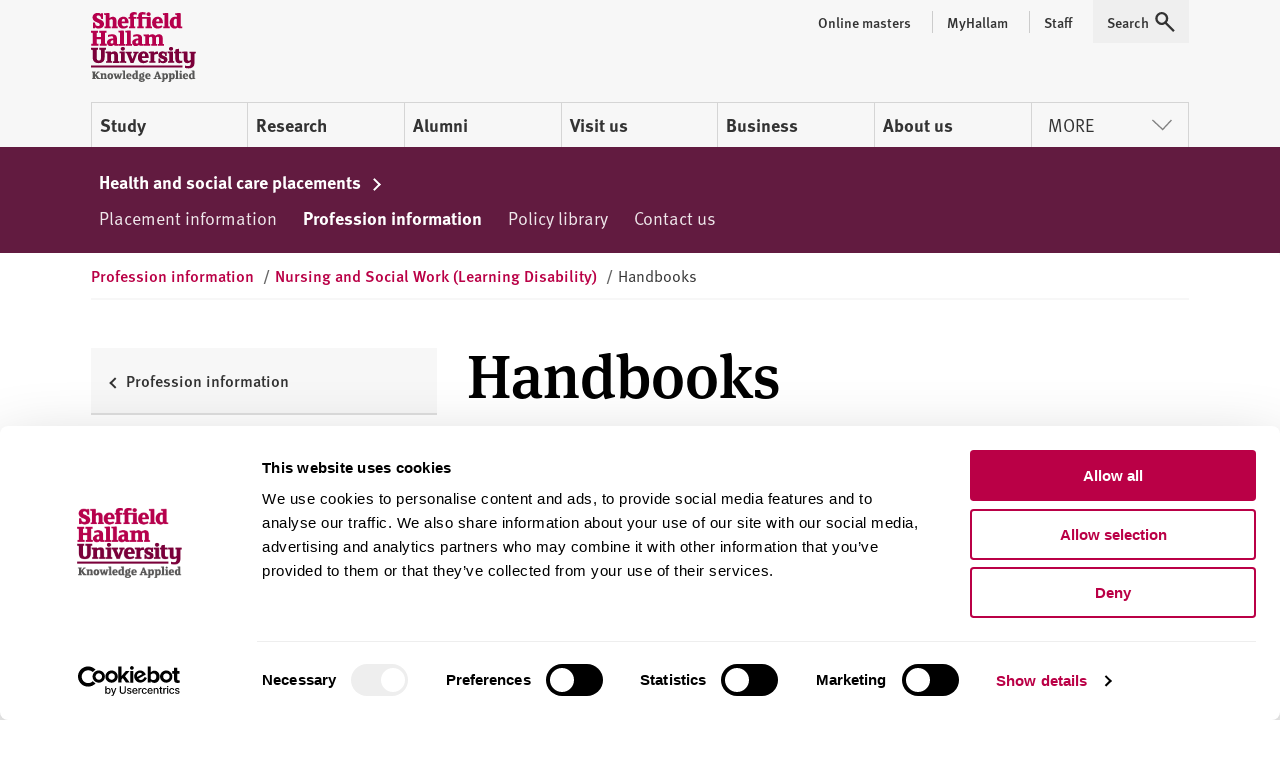

--- FILE ---
content_type: text/html; charset=utf-8
request_url: https://www.shu.ac.uk/health-social-placements/profession-information/nursing-and-social-work/handbooks
body_size: 14608
content:




<!doctype html>
<html lang="en">
<head>
    <!-- Anti-flicker snippet (recommended)  -->
    <style>
        .async-hide {
            opacity: 0 !important
        }
    </style>
    <script>
        (function (a, s, y, n, c, h, i, d, e) {
            s.className += ' ' + y; h.start = 1 * new Date;
            h.end = i = function () { s.className = s.className.replace(RegExp(' ?' + y), '') };
            (a[n] = a[n] || []).hide = h; setTimeout(function () { i(); h.end = null }, c); h.timeout = c;
        })(window, document.documentElement, 'async-hide', 'dataLayer', 4000,
            { 'GTM-MKVMPL': true });</script>
    <!-- END Anti-flicker snippet (recommended)  -->
    <!-- Google Tag Manager -->
    <script>
    (function (w, d, s, l, i) {
        w[l] = w[l] || []; w[l].push(

            { 'gtm.start': new Date().getTime(), event: 'gtm.js' }
        ); var f = d.getElementsByTagName(s)[0],
            j = d.createElement(s), dl = l != 'dataLayer' ? '&l=' + l : ''; j.async = true; j.src = 'https://www.googletagmanager.com/gtm.js?id=' + i + dl; f.parentNode.insertBefore(j, f);
    })(window, document, 'script', 'dataLayer', 'GTM-MKVMPL');</script>
    <!-- End Google Tag Manager -->
    <!-- Google Analytics -->
    <!-- End Google Analytics -->

    <meta charset="utf-8" />
    <meta name="msvalidate.01" content="CC0F16EB4DC4EED08B398A9FF45CC3F3" />
    <meta name="page-id" content="{91bac5ec-c10d-4564-ae1b-078e30c127d2}">
    
    
<title>Handbooks  | Sheffield Hallam University</title>
    <meta name="viewport" content="width=device-width, initial-scale=1.0" />
    <meta name="description" content="Handbooks for students, placement providers and university link staff" />
<meta name="keywords" content="" />

        <link rel="canonical" href="https://www.shu.ac.uk/health-social-placements/profession-information/nursing-and-social-work/handbooks">

    <link rel="shortcut icon" type="image/ico" href="/favicon.ico" />

    
    <script src="/assets/js/modernizr.min.js"></script>

    
    <link rel="stylesheet" type="text/css" media="screen" href="https://maxcdn.bootstrapcdn.com/font-awesome/latest/css/font-awesome.min.css">

    <link rel="stylesheet" type="text/css" media="all" href="/assets/css/compiled/legacy-header.css">
    
    <link rel="stylesheet" type="text/css" media="all" href="/assets/css/compiled/shu-design-system.css" />

    <link rel="stylesheet" type="text/css" media="all" href="/assets/css/compiled/legacy-wrapped.css">

    
    <link rel="stylesheet" type="text/css" media="print" href="/assets/css/compiled/print.min.css" />

    <!-- Style block allowing child pages to inject their own styles -->
    


    

    <script>
        window.SHU = {
            modules: {},
            addModule: function (name, config) {
                this.modules[name] = this.modules[name] || [];
                this.modules[name].push(config);
            }
        };

        window.SHU.addModule('returnToTopBtn', {});
    </script>
</head>

<body class="no-js">
    <a class="sr-only focusable skiplink" href="#content">Skip to content</a>
    
<script>
    window.dataLayer = window.dataLayer || [];
    window.dataLayer.push({
        'pageID': '{91BAC5EC-C10D-4564-AE1B-078E30C127D2}',
        'templateID': '{AC6ECABC-3DE5-4D8D-8831-312AE2B57CF0}',
        'templateName': 'Content Page'
    });
</script>
    <!-- Google Tag Manager -->
    <noscript>
        <iframe src="//www.googletagmanager.com/ns.html?id=GTM-MKVMPL"
                height="0" width="0" style="display:none;visibility:hidden"></iframe>
    </noscript>
    <!-- End Google Tag Manager -->
    
<div class="shu-design-system-v1-0">



    <header class="m-masthead bg-grey" role="banner" data-masthead>
        <div class="wrapper">
            <div class="p-top relative">
                <div class="g align-apart align-v-center">
                    <div class="g__col">
                        <div class="site-logo" itemscope itemtype="http://schema.org/Organization">
                            <a class="site-logo__link" itemprop="url" href="/" title="Return to the Sheffield Hallam University home page">
                                <span class="visually-hidden">Sheffield Hallam University</span>
                            </a>
                            <img alt="Sheffield Hallam University Logo" itemprop="logo" height="70" src="/dist/img/logo-shu.svg">
                        </div>
                    </div>
                        <div class="g__col">
                            <div class="m-masthead__nav-toggles">
                                <button class="m-masthead__nav-toggle is--hidden@large" type="button">
                                    <svg height="20" width="20" xmlns="http://www.w3.org/2000/svg" role="img" class="svg-icon svg-icon--search">
                                        <title>Search</title>
                                        <use xlink:href="/dist/img/icons.svg#icon-search" xmlns:xlink="http://www.w3.org/1999/xlink"></use>
                                    </svg>
                                </button>
                                <button class="m-masthead__nav-toggle is--hidden@large" type="button">
                                    <svg height="20" width="20" xmlns="http://www.w3.org/2000/svg" role="img" class="svg-icon">
                                        <title>Menu</title>
                                        <use xlink:href="/dist/img/icons.svg#icon-burger" xmlns:xlink="http://www.w3.org/1999/xlink"></use>
                                    </svg>
                                </button>
                            </div>
                        </div>
                </div>
                    <div class="mg-top">
                        <nav class="m-nav--masthead" aria-label="Primary nav">
                            <ul class="m-nav--masthead__level-1 g">

                                    <li class="g__col g__col-12 g__col-auto@large">
                                            <a href="https://www.shu.ac.uk/study-here">
                                                Study
                                            </a>
                                    </li>
                                    <li class="g__col g__col-12 g__col-auto@large">
                                            <a href="https://www.shu.ac.uk/research">
                                                Research
                                            </a>
                                    </li>
                                    <li class="g__col g__col-12 g__col-auto@large">
                                            <a href="https://www.shu.ac.uk/alumni">
                                                Alumni
                                            </a>
                                    </li>
                                    <li class="g__col g__col-12 g__col-auto@large">
                                            <a href="https://www.shu.ac.uk/visit-us">
                                                Visit us
                                            </a>
                                    </li>
                                    <li class="g__col g__col-12 g__col-auto@large">
                                            <a href="https://www.shu.ac.uk/business">
                                                Business
                                            </a>
                                    </li>
                                    <li class="g__col g__col-12 g__col-auto@large">
                                            <a href="https://www.shu.ac.uk/about-us">
                                                About us
                                            </a>
                                    </li>
                                    <li class="g__col g__col-12 g__col-auto@large">
                                                <button type="button" class="m-nav--masthead__btn">More<svg height="20" width="20" xmlns="http://www.w3.org/2000/svg" role="presentation" class="svg-icon svg-icon--chevron"><!----><use xlink:href="/dist/img/icons.svg#icon-chevron" xmlns:xlink="http://www.w3.org/1999/xlink"></use></svg></button>
                                    </li>

                            </ul>
                        </nav>
                    </div>
                    <nav class="m-masthead__nav is--hidden is--visible@large">
                        <ul class="m-masthead__nav-list list--inline">

                                <li>
                                    <a class="m-masthead__nav-item m-masthead__nav-item--has-divider" href="https://online.shu.ac.uk/">
                                        <span class="m-masthead__nav-item">
                                            Online masters
                                        </span>
                                    </a>
                                </li>
                                <li>
                                    <a class="m-masthead__nav-item m-masthead__nav-item--has-divider" href="https://www.shu.ac.uk/myhallam">
                                        <span class="m-masthead__nav-item__divider">
                                            MyHallam
                                        </span>
                                    </a>
                                </li>
                                <li>
                                    <a class="m-masthead__nav-item m-masthead__nav-item--has-divider" href="https://sheffieldhallam.sharepoint.com/sites/staffhome">
                                        <span class="m-masthead__nav-item__divider">
                                            Staff
                                        </span>
                                    </a>
                                </li>

                            <li>
                                <button class="m-masthead__nav-item" type="button" href="/search-results">
                                    <span class="mg-right--half">Search</span>
                                    <svg height="20" width="20" xmlns="http://www.w3.org/2000/svg" role="presentation" class="svg-icon">
                                        <use xlink:href="/dist/img/icons.svg#icon-search" xmlns:xlink="http://www.w3.org/1999/xlink"></use>
                                    </svg>
                                </button>
                            </li>
                        </ul>
                    </nav>
            </div>
        </div>
    </header>
</div>


<script>
    (function (global) {
        global.SHU.addModule('masthead', {
            targetSelector: '[data-masthead]',
            searchData: {
                formAttrs: {
                    method: "GET",
                    action: "/search-results",
                },
                queryInputAttrs: {
                    name: "q",
                    placeholder: "Search our website ",
                },
                hiddenParams: {
                    collection: "Student-Meta",
                    profile: "_default",
                },
                label: "Search our website ",
            },
            navData: {"PrimaryItems":[{"Title":"Study","Url":"https://www.shu.ac.uk/study-here","IsCurrent":false,"Children":[{"Title":"Find a course","Url":"https://www.shu.ac.uk/courses","IsCurrent":false},{"Title":"Apply","Url":"https://www.shu.ac.uk/study-here/apply","IsCurrent":false},{"Title":"Online masters degrees","Url":"https://online.shu.ac.uk","IsCurrent":false},{"Title":"International students","Url":"https://www.shu.ac.uk/study-here/international","IsCurrent":false},{"Title":"Accommodation","Url":"https://www.shu.ac.uk/study-here/accommodation","IsCurrent":false},{"Title":"Fees and funding","Url":"https://www.shu.ac.uk/study-here/fees-and-funding","IsCurrent":false},{"Title":"Student life","Url":"https://www.shu.ac.uk/study-here/student-life","IsCurrent":false},{"Title":"Studying with us","Url":"https://www.shu.ac.uk/study-here/studying-with-us","IsCurrent":false},{"Title":"Schools and colleges liaison and outreach","Url":"https://www.shu.ac.uk/schools-and-colleges-liaison-and-outreach","IsCurrent":false}]},{"Title":"Research","Url":"https://www.shu.ac.uk/research","IsCurrent":false,"Children":[{"Title":"Research degrees","Url":"https://www.shu.ac.uk/research/degrees","IsCurrent":false},{"Title":"Research areas","Url":"https://www.shu.ac.uk/research/specialisms","IsCurrent":false},{"Title":"Our people","Url":"https://www.shu.ac.uk/research/people","IsCurrent":false},{"Title":"Research in action","Url":"https://www.shu.ac.uk/research/in-action","IsCurrent":false},{"Title":"Contact us","Url":"https://www.shu.ac.uk/research/contact-us","IsCurrent":false},{"Title":"Outputs and data","Url":"https://www.shu.ac.uk/research/outputs-and-data","IsCurrent":false},{"Title":"Excellence and integrity","Url":"https://www.shu.ac.uk/research/excellence","IsCurrent":false}]},{"Title":"Alumni","Url":"https://www.shu.ac.uk/alumni","IsCurrent":false,"Children":[{"Title":"Exclusive discounts","Url":"https://www.shu.ac.uk/alumni/exclusive-discounts","IsCurrent":false},{"Title":"Volunteer","Url":"https://www.shu.ac.uk/alumni/volunteer","IsCurrent":false},{"Title":"Award certificates and transcripts","Url":"https://www.shu.ac.uk/alumni/award-certificates-and-transcripts","IsCurrent":false},{"Title":"Donate","Url":"https://www.shu.ac.uk/alumni/donate","IsCurrent":false}]},{"Title":"Visit us","Url":"https://www.shu.ac.uk/visit-us","IsCurrent":false,"Children":[{"Title":"Undergraduate open days","Url":"https://www.shu.ac.uk/visit-us/open-days","IsCurrent":false},{"Title":"Postgraduate open days","Url":"https://www.shu.ac.uk/visit-us/postgraduate-open-days","IsCurrent":false},{"Title":"Campus tours","Url":"https://www.shu.ac.uk/visit-us/student-led-tours","IsCurrent":false},{"Title":"How to find us","Url":"https://www.shu.ac.uk/visit-us/how-to-find-us","IsCurrent":false},{"Title":"Manage event bookings","Url":"https://events.shu.ac.uk/login","IsCurrent":false}]},{"Title":"Business","Url":"https://www.shu.ac.uk/business","IsCurrent":false,"Children":[{"Title":"Start your business","Url":"https://www.shu.ac.uk/business/start-your-business","IsCurrent":false},{"Title":"Grow your business","Url":"https://www.shu.ac.uk/business/grow-your-business","IsCurrent":false},{"Title":"Large business support","Url":"https://www.shu.ac.uk/business/support-for-large-businesses","IsCurrent":false},{"Title":"Apprenticeships","Url":"https://www.shu.ac.uk/study-here/higher-and-degree-apprenticeships","IsCurrent":false},{"Title":"Hire a space","Url":"https://www.shu.ac.uk/business/event-services","IsCurrent":false},{"Title":"Upcoming events","Url":"https://www.shu.ac.uk/business/events","IsCurrent":false}]},{"Title":"About us","Url":"https://www.shu.ac.uk/about-us","IsCurrent":false,"Children":[{"Title":"Our people","Url":"https://www.shu.ac.uk/about-us/our-people","IsCurrent":false},{"Title":"University structure","Url":"https://www.shu.ac.uk/about-us/academic-departments","IsCurrent":false},{"Title":"Who we are","Url":"https://www.shu.ac.uk/about-us/who-we-are","IsCurrent":false},{"Title":"Governance","Url":"https://www.shu.ac.uk/about-us/governance","IsCurrent":false},{"Title":"Our values","Url":"https://www.shu.ac.uk/about-us/our-values","IsCurrent":false},{"Title":"Our role in the region","Url":"https://www.shu.ac.uk/about-us/our-role-in-the-region","IsCurrent":false},{"Title":"Strategy","Url":"https://www.shu.ac.uk/about-us/strategy","IsCurrent":false}]}],"MorePrimaryItems":[{"Title":"Contact us","Url":"https://www.shu.ac.uk/contact-us","IsCurrent":false},{"Title":"Jobs","Url":"https://www.shu.ac.uk/jobs","IsCurrent":false},{"Title":"News","Url":"https://www.shu.ac.uk/news","IsCurrent":false}],"AuxillaryItems":[{"Title":"Online masters","Url":"https://online.shu.ac.uk/","IsCurrent":false},{"Title":"MyHallam","Url":"https://www.shu.ac.uk/myhallam","IsCurrent":false},{"Title":"Staff","Url":"https://sheffieldhallam.sharepoint.com/sites/staffhome","IsCurrent":false}]}
        });
    })(window);
</script>


    <div id="content" class="shu-design-system-v1-0">
        
<!-- Tier 2 Nav -->
    <div data-tier-nav-container>

        <div class="island island--unhidden island--secondary p-top p-bottom is--hidden is--visible@medium">
            <div class="wrapper">
                <div class="u-inverse">


                </div>
                <div style="width: 100%; overflow: hidden;">
                    <nav class="m-nav m-nav--tier2 m-nav--tier2--no-js">
                            <a href="https://www.shu.ac.uk/health-social-placements/placement-information" class="nav-item nav-item--white ">
                                Placement information
                            </a>
                            <a href="https://www.shu.ac.uk/health-social-placements/profession-information" class="nav-item nav-item--white is--active">
                                Profession information
                            </a>
                            <a href="https://www.shu.ac.uk/health-social-placements/policy-library" class="nav-item nav-item--white ">
                                Policy library
                            </a>
                            <a href="https://www.shu.ac.uk/health-social-placements/contact-us" class="nav-item nav-item--white ">
                                Contact us
                            </a>
                    </nav>
                </div>
            </div>
        </div>

        <div class="is--visible is--hidden@medium">
            <div class="wrapper p-top m-nav--tier2__mobile">
                <nav>
                        <span>Placement information</span>
                        <a href="https://www.shu.ac.uk/health-social-placements/placement-information" class="link link--block link--black link--fancy link--plain p-top p-bottom ">


                            Placement information
                        </a>
                        <span>Profession information</span>
                        <a href="https://www.shu.ac.uk/health-social-placements/profession-information" class="link link--block link--black link--fancy link--plain p-top p-bottom is--active">

                                <span class="chevron chevron--primary chevron--right chevron--inline p-right--half"></span>

                            Profession information
                        </a>
                        <span>Policy library</span>
                        <a href="https://www.shu.ac.uk/health-social-placements/policy-library" class="link link--block link--black link--fancy link--plain p-top p-bottom ">


                            Policy library
                        </a>
                        <span>Contact us</span>
                        <a href="https://www.shu.ac.uk/health-social-placements/contact-us" class="link link--block link--black link--fancy link--plain p-top p-bottom ">


                            Contact us
                        </a>
                </nav>
            </div>
        </div>
    </div>
    <script>
    (function(global) {
        global.SHU.addModule('tier2Nav', {
            navTarget: '[data-tier-nav-container]',
            navData: [{"Title":"Placement information","Url":"https://www.shu.ac.uk/health-social-placements/placement-information","IsCurrent":false,"IsSectionHome":false,"IsCurrentLineage":false,"HideFromNavigation":false,"UseOnSecondaryNavigation":true,"Children":[{"Title":"Placement expectations","Url":"https://www.shu.ac.uk/health-social-placements/placement-information/placement-expectations","IsCurrent":false,"IsSectionHome":false,"IsCurrentLineage":false,"HideFromNavigation":false,"UseOnSecondaryNavigation":false},{"Title":"Placement preparation","Url":"https://www.shu.ac.uk/health-social-placements/placement-information/placement-preparation","IsCurrent":false,"IsSectionHome":false,"IsCurrentLineage":false,"HideFromNavigation":false,"UseOnSecondaryNavigation":false},{"Title":"Virtual tours","Url":"https://www.shu.ac.uk/health-social-placements/placement-information/virtual-tours","IsCurrent":false,"IsSectionHome":false,"IsCurrentLineage":false,"HideFromNavigation":false,"UseOnSecondaryNavigation":false},{"Title":"Student support","Url":"https://www.shu.ac.uk/health-social-placements/placement-information/student-support","IsCurrent":false,"IsSectionHome":false,"IsCurrentLineage":false,"HideFromNavigation":false,"UseOnSecondaryNavigation":false},{"Title":"Professional Placement team","Url":"https://www.shu.ac.uk/health-social-placements/placement-information/placement-team","IsCurrent":false,"IsSectionHome":false,"IsCurrentLineage":false,"HideFromNavigation":false,"UseOnSecondaryNavigation":false}],"Parent":{"Title":"Health and social care placements","Url":"https://www.shu.ac.uk/health-social-placements","IsCurrent":false,"IsSectionHome":true,"IsCurrentLineage":false,"HideFromNavigation":true,"UseOnSecondaryNavigation":false,"Parent":{"Title":"Sheffield Hallam University homepage","Url":"https://www.shu.ac.uk/","IsCurrent":false,"IsSectionHome":false,"IsCurrentLineage":false,"HideFromNavigation":false,"UseOnSecondaryNavigation":false}}},{"Title":"Profession information","Url":"https://www.shu.ac.uk/health-social-placements/profession-information","IsCurrent":true,"IsSectionHome":false,"IsCurrentLineage":true,"HideFromNavigation":false,"UseOnSecondaryNavigation":true,"Children":[{"Title":"Art Psychotherapy Practice","Url":"https://www.shu.ac.uk/health-social-placements/profession-information/art-psychotherapy-practice","IsCurrent":false,"IsSectionHome":false,"IsCurrentLineage":false,"HideFromNavigation":false,"UseOnSecondaryNavigation":false},{"Title":"Children, young people and families","Url":"https://www.shu.ac.uk/health-social-placements/profession-information/children-young-people-and-families","IsCurrent":false,"IsSectionHome":false,"IsCurrentLineage":false,"HideFromNavigation":false,"UseOnSecondaryNavigation":false},{"Title":"Diagnostic radiography","Url":"https://www.shu.ac.uk/health-social-placements/profession-information/diagnostic-radiography","IsCurrent":false,"IsSectionHome":false,"IsCurrentLineage":false,"HideFromNavigation":false,"UseOnSecondaryNavigation":false},{"Title":"Dietetics","Url":"https://www.shu.ac.uk/health-social-placements/profession-information/dietetics","IsCurrent":false,"IsSectionHome":false,"IsCurrentLineage":false,"HideFromNavigation":false,"UseOnSecondaryNavigation":false},{"Title":"Midwifery","Url":"https://www.shu.ac.uk/health-social-placements/profession-information/midwifery","IsCurrent":false,"IsSectionHome":false,"IsCurrentLineage":false,"HideFromNavigation":false,"UseOnSecondaryNavigation":false},{"Title":"Nursing","Url":"https://www.shu.ac.uk/health-social-placements/profession-information/nursing","IsCurrent":false,"IsSectionHome":false,"IsCurrentLineage":false,"HideFromNavigation":false,"UseOnSecondaryNavigation":false},{"Title":"Nursing and Social Work (Learning Disability)","Url":"https://www.shu.ac.uk/health-social-placements/profession-information/nursing-and-social-work","IsCurrent":false,"IsSectionHome":false,"IsCurrentLineage":false,"HideFromNavigation":false,"UseOnSecondaryNavigation":false},{"Title":"Occupational Therapy","Url":"https://www.shu.ac.uk/health-social-placements/profession-information/occupational-therapy","IsCurrent":false,"IsSectionHome":false,"IsCurrentLineage":false,"HideFromNavigation":false,"UseOnSecondaryNavigation":false},{"Title":"Operating Department Practitioners ","Url":"https://www.shu.ac.uk/health-social-placements/profession-information/operating-department-practitioners","IsCurrent":false,"IsSectionHome":false,"IsCurrentLineage":false,"HideFromNavigation":false,"UseOnSecondaryNavigation":false},{"Title":"Paramedic Science","Url":"https://www.shu.ac.uk/health-social-placements/profession-information/paramedic-science","IsCurrent":false,"IsSectionHome":false,"IsCurrentLineage":false,"HideFromNavigation":false,"UseOnSecondaryNavigation":false},{"Title":"Physician Associate","Url":"https://www.shu.ac.uk/health-social-placements/profession-information/physician-associate","IsCurrent":false,"IsSectionHome":false,"IsCurrentLineage":false,"HideFromNavigation":false,"UseOnSecondaryNavigation":false},{"Title":"Physiotherapy","Url":"https://www.shu.ac.uk/health-social-placements/profession-information/physiotherapy","IsCurrent":false,"IsSectionHome":false,"IsCurrentLineage":false,"HideFromNavigation":false,"UseOnSecondaryNavigation":false},{"Title":"Radiotherapy and Oncology","Url":"https://www.shu.ac.uk/health-social-placements/profession-information/radiotherapy-and-oncology","IsCurrent":false,"IsSectionHome":false,"IsCurrentLineage":false,"HideFromNavigation":false,"UseOnSecondaryNavigation":false},{"Title":"Social Work, Social Care and Community Studies","Url":"https://www.shu.ac.uk/health-social-placements/profession-information/social-work-social-care-and-community-studies","IsCurrent":false,"IsSectionHome":false,"IsCurrentLineage":false,"HideFromNavigation":false,"UseOnSecondaryNavigation":false}],"Parent":{"Title":"Health and social care placements","Url":"https://www.shu.ac.uk/health-social-placements","IsCurrent":false,"IsSectionHome":true,"IsCurrentLineage":false,"HideFromNavigation":true,"UseOnSecondaryNavigation":false,"Parent":{"Title":"Sheffield Hallam University homepage","Url":"https://www.shu.ac.uk/","IsCurrent":false,"IsSectionHome":false,"IsCurrentLineage":false,"HideFromNavigation":false,"UseOnSecondaryNavigation":false}}},{"Title":"Policy library","Url":"https://www.shu.ac.uk/health-social-placements/policy-library","IsCurrent":false,"IsSectionHome":false,"IsCurrentLineage":false,"HideFromNavigation":false,"UseOnSecondaryNavigation":true,"Children":[{"Title":"Professional requirements","Url":"https://www.shu.ac.uk/health-social-placements/policy-library/professional-requirements","IsCurrent":false,"IsSectionHome":false,"IsCurrentLineage":false,"HideFromNavigation":false,"UseOnSecondaryNavigation":false},{"Title":"Student Guidance Policies","Url":"https://www.shu.ac.uk/health-social-placements/policy-library/student-guidance-policies","IsCurrent":false,"IsSectionHome":false,"IsCurrentLineage":false,"HideFromNavigation":false,"UseOnSecondaryNavigation":true},{"Title":"Regulatory body policies","Url":"https://www.shu.ac.uk/health-social-placements/policy-library/regulatory-body-policies","IsCurrent":false,"IsSectionHome":false,"IsCurrentLineage":false,"HideFromNavigation":false,"UseOnSecondaryNavigation":false},{"Title":"Quality Assurance","Url":"https://www.shu.ac.uk/health-social-placements/policy-library/quality-assurance","IsCurrent":false,"IsSectionHome":false,"IsCurrentLineage":false,"HideFromNavigation":false,"UseOnSecondaryNavigation":false}],"Parent":{"Title":"Health and social care placements","Url":"https://www.shu.ac.uk/health-social-placements","IsCurrent":false,"IsSectionHome":true,"IsCurrentLineage":false,"HideFromNavigation":true,"UseOnSecondaryNavigation":false,"Parent":{"Title":"Sheffield Hallam University homepage","Url":"https://www.shu.ac.uk/","IsCurrent":false,"IsSectionHome":false,"IsCurrentLineage":false,"HideFromNavigation":false,"UseOnSecondaryNavigation":false}}},{"Title":"Contact us","Url":"https://www.shu.ac.uk/health-social-placements/contact-us","IsCurrent":false,"IsSectionHome":false,"IsCurrentLineage":false,"HideFromNavigation":false,"UseOnSecondaryNavigation":true,"Children":[{"Title":"Art Psychotherapy Practice","Url":"https://www.shu.ac.uk/health-social-placements/contact-us/art-psychotherapy-practice","IsCurrent":false,"IsSectionHome":false,"IsCurrentLineage":false,"HideFromNavigation":false,"UseOnSecondaryNavigation":false},{"Title":"Diagnostic radiography","Url":"https://www.shu.ac.uk/health-social-placements/contact-us/diagnostic-radiography","IsCurrent":false,"IsSectionHome":false,"IsCurrentLineage":false,"HideFromNavigation":false,"UseOnSecondaryNavigation":false},{"Title":"Dietetics","Url":"https://www.shu.ac.uk/health-social-placements/contact-us/dietetics","IsCurrent":false,"IsSectionHome":false,"IsCurrentLineage":false,"HideFromNavigation":false,"UseOnSecondaryNavigation":false},{"Title":"Learning Disability (Nursing) and Social work ","Url":"https://www.shu.ac.uk/health-social-placements/contact-us/learning-disability-nursing-and-social-work","IsCurrent":false,"IsSectionHome":false,"IsCurrentLineage":false,"HideFromNavigation":false,"UseOnSecondaryNavigation":false},{"Title":"Midwifery ","Url":"https://www.shu.ac.uk/health-social-placements/contact-us/midwifery","IsCurrent":false,"IsSectionHome":false,"IsCurrentLineage":false,"HideFromNavigation":false,"UseOnSecondaryNavigation":false},{"Title":"Nursing and midwifery administrative support","Url":"https://www.shu.ac.uk/health-social-placements/contact-us/nursing-and-midwifery-support","IsCurrent":false,"IsSectionHome":false,"IsCurrentLineage":false,"HideFromNavigation":false,"UseOnSecondaryNavigation":false},{"Title":"Nursing academic","Url":"https://www.shu.ac.uk/health-social-placements/contact-us/nursing-academic","IsCurrent":false,"IsSectionHome":false,"IsCurrentLineage":false,"HideFromNavigation":false,"UseOnSecondaryNavigation":false},{"Title":"Children, young people and families","Url":"https://www.shu.ac.uk/health-social-placements/contact-us/children-young-people-and-families","IsCurrent":false,"IsSectionHome":false,"IsCurrentLineage":false,"HideFromNavigation":false,"UseOnSecondaryNavigation":false},{"Title":"Nursing link lecturers","Url":"https://www.shu.ac.uk/health-social-placements/contact-us/nursing-link-lecturers","IsCurrent":false,"IsSectionHome":false,"IsCurrentLineage":false,"HideFromNavigation":false,"UseOnSecondaryNavigation":false},{"Title":"Physician associate","Url":"https://www.shu.ac.uk/health-social-placements/contact-us/physician-associate","IsCurrent":false,"IsSectionHome":false,"IsCurrentLineage":false,"HideFromNavigation":false,"UseOnSecondaryNavigation":false},{"Title":"Occupational therapy","Url":"https://www.shu.ac.uk/health-social-placements/contact-us/occupational-therapy","IsCurrent":false,"IsSectionHome":false,"IsCurrentLineage":false,"HideFromNavigation":false,"UseOnSecondaryNavigation":false},{"Title":"Operating department practitioners","Url":"https://www.shu.ac.uk/health-social-placements/contact-us/operating-department-practitioners","IsCurrent":false,"IsSectionHome":false,"IsCurrentLineage":false,"HideFromNavigation":false,"UseOnSecondaryNavigation":false},{"Title":"Paramedic science","Url":"https://www.shu.ac.uk/health-social-placements/contact-us/paramedic-science","IsCurrent":false,"IsSectionHome":false,"IsCurrentLineage":false,"HideFromNavigation":false,"UseOnSecondaryNavigation":false},{"Title":"Physiotherapy","Url":"https://www.shu.ac.uk/health-social-placements/contact-us/physiotherapy","IsCurrent":false,"IsSectionHome":false,"IsCurrentLineage":false,"HideFromNavigation":false,"UseOnSecondaryNavigation":false},{"Title":"Radiotherapy and oncology","Url":"https://www.shu.ac.uk/health-social-placements/contact-us/radiotherapy-and-oncology","IsCurrent":false,"IsSectionHome":false,"IsCurrentLineage":false,"HideFromNavigation":false,"UseOnSecondaryNavigation":false},{"Title":"Social work","Url":"https://www.shu.ac.uk/health-social-placements/contact-us/social-work","IsCurrent":false,"IsSectionHome":false,"IsCurrentLineage":false,"HideFromNavigation":false,"UseOnSecondaryNavigation":false}],"Parent":{"Title":"Health and social care placements","Url":"https://www.shu.ac.uk/health-social-placements","IsCurrent":false,"IsSectionHome":true,"IsCurrentLineage":false,"HideFromNavigation":true,"UseOnSecondaryNavigation":false,"Parent":{"Title":"Sheffield Hallam University homepage","Url":"https://www.shu.ac.uk/","IsCurrent":false,"IsSectionHome":false,"IsCurrentLineage":false,"HideFromNavigation":false,"UseOnSecondaryNavigation":false}}}]
        });
    })(window);
    </script>
<!-- / Tier 2 Nav -->

        <div class="wrapper">
                    <div class="m-breadcrumb">
            <ol class="m-breadcrumb__inner" itemscope itemtype="http://schema.org/BreadcrumbList">

                    <li class="m-breadcrumb__item " itemprop="itemListElement" itemscope itemtype="http://schema.org/ListItem">

                            <a href="https://www.shu.ac.uk/health-social-placements/profession-information" itemprop="item">
                                <span itemprop="name">Profession information</span>
                                <meta itemprop="position" content="1">
                            </a>
                            <span class="m-breadcrumb__seperator">/</span>
                    </li>
                    <li class="m-breadcrumb__item " itemprop="itemListElement" itemscope itemtype="http://schema.org/ListItem">

                            <a href="https://www.shu.ac.uk/health-social-placements/profession-information/nursing-and-social-work" itemprop="item">
                                <span itemprop="name">Nursing and Social Work (Learning Disability)</span>
                                <meta itemprop="position" content="2">
                            </a>
                            <span class="m-breadcrumb__seperator">/</span>
                    </li>
                    <li class="m-breadcrumb__item is--active" itemprop="itemListElement" itemscope itemtype="http://schema.org/ListItem">

                            <span itemprop="name">Handbooks</span>
                            <meta itemprop="position" content="3">
                    </li>
            </ol>
        </div>

        </div>

        <div class="wrapper">
    <div class="g">
        <div class="is--hidden is--visible@medium g__col g__col-12 g__col-4@medium g__col-order-2 g__col-order-1@medium">
            <div class="p-top--double p-top--quad@medium p-bottom--double p-bottom--triple@medium">
                
<!-- Tier 3 Nav -->
    <div class="p-bottom--triple is--hidden is--visible@medium">
        <div class="">
                <a href="https://www.shu.ac.uk/health-social-placements/profession-information" class="link link--block link--plain link--underlined link--bold link--fancy island island--grey m-nav--tier3__title">
                    <div>
                        <span class="chevron chevron--left chevron--inline p-right--half"></span>
                        Profession information
                    </div>
                </a>

                <nav class="m-nav-nested">
                        <a href="https://www.shu.ac.uk/health-social-placements/profession-information/nursing-and-social-work" class="m-nav-nested__parent link link--block link--fancy p-top p-bottom link--black link--plain">

                            <span>Nursing and Social Work (Learning Disability)</span>
                        </a>

                    <nav class="m-nav-nested__children">
                            <a href="https://www.shu.ac.uk/health-social-placements/profession-information/nursing-and-social-work/preparation" class="m-nav-nested__child link link--block link--plain link--fancy p-top--half p-bottom--half ">
                                <span>Preparation (Students Must Read)</span>
                            </a>
                            <a href="https://www.shu.ac.uk/health-social-placements/profession-information/nursing-and-social-work/handbooks" class="m-nav-nested__child link link--block link--plain link--fancy p-top--half p-bottom--half is--active">
                                    <span class="chevron chevron--primary chevron--right chevron--inline p-right--half"></span>
                                <span>Handbooks</span>
                            </a>
                            <a href="https://www.shu.ac.uk/health-social-placements/profession-information/nursing-and-social-work/allocation" class="m-nav-nested__child link link--block link--plain link--fancy p-top--half p-bottom--half ">
                                <span>Allocation</span>
                            </a>
                            <a href="https://www.shu.ac.uk/health-social-placements/profession-information/nursing-and-social-work/placement-providers" class="m-nav-nested__child link link--block link--plain link--fancy p-top--half p-bottom--half ">
                                <span>Placement Providers</span>
                            </a>
                            <a href="https://www.shu.ac.uk/health-social-placements/profession-information/nursing-and-social-work/roles-and-responsibilities" class="m-nav-nested__child link link--block link--plain link--fancy p-top--half p-bottom--half ">
                                <span>Roles and Responsibilities</span>
                            </a>
                            <a href="https://www.shu.ac.uk/health-social-placements/profession-information/nursing-and-social-work/placement-calendars" class="m-nav-nested__child link link--block link--plain link--fancy p-top--half p-bottom--half ">
                                <span>Placement Calendars</span>
                            </a>
                            <a href="https://www.shu.ac.uk/health-social-placements/profession-information/nursing-and-social-work/assessment" class="m-nav-nested__child link link--block link--plain link--fancy p-top--half p-bottom--half ">
                                <span>Assessment</span>
                            </a>
                            <a href="https://www.shu.ac.uk/health-social-placements/profession-information/nursing-and-social-work/attendance" class="m-nav-nested__child link link--block link--plain link--fancy p-top--half p-bottom--half ">
                                <span>Attendance</span>
                            </a>
                            <a href="https://www.shu.ac.uk/health-social-placements/profession-information/nursing-and-social-work/travel-and-placement-associated-expenses" class="m-nav-nested__child link link--block link--plain link--fancy p-top--half p-bottom--half ">
                                <span>Travel and Placement Associated Expenses</span>
                            </a>
                            <a href="https://www.shu.ac.uk/health-social-placements/profession-information/nursing-and-social-work/supervisor-practice-educator-and-assessor-preparation-and-support" class="m-nav-nested__child link link--block link--plain link--fancy p-top--half p-bottom--half ">
                                <span>Practice Supervisor and Assessor and Practice Educator Preparation and Support</span>
                            </a>
                            <a href="https://www.shu.ac.uk/health-social-placements/profession-information/nursing-and-social-work/quality-assurance---education-audits-and-evaluations" class="m-nav-nested__child link link--block link--plain link--fancy p-top--half p-bottom--half ">
                                <span>Quality Assurance (Education Audits and Evaluations)</span>
                            </a>
                    </nav>
                </nav>
        </div>
    </div>
    <script>
        (function (global) {
            global.SHU.addModule('tier3Nav', {
                navData: [{"Title":"Preparation (Students Must Read)","Url":"https://www.shu.ac.uk/health-social-placements/profession-information/nursing-and-social-work/preparation","IsCurrent":false,"IsSectionHome":false,"IsCurrentLineage":false,"HideFromNavigation":false,"UseOnSecondaryNavigation":false,"Parent":{"Title":"Nursing and Social Work (Learning Disability)","Url":"https://www.shu.ac.uk/health-social-placements/profession-information/nursing-and-social-work","IsCurrent":false,"IsSectionHome":false,"IsCurrentLineage":false,"HideFromNavigation":false,"UseOnSecondaryNavigation":false,"Parent":{"Title":"Profession information","Url":"https://www.shu.ac.uk/health-social-placements/profession-information","IsCurrent":false,"IsSectionHome":false,"IsCurrentLineage":false,"HideFromNavigation":false,"UseOnSecondaryNavigation":true}}},{"Title":"Handbooks","Url":"https://www.shu.ac.uk/health-social-placements/profession-information/nursing-and-social-work/handbooks","IsCurrent":true,"IsSectionHome":false,"IsCurrentLineage":false,"HideFromNavigation":false,"UseOnSecondaryNavigation":false,"Children":[],"Parent":{"Title":"Nursing and Social Work (Learning Disability)","Url":"https://www.shu.ac.uk/health-social-placements/profession-information/nursing-and-social-work","IsCurrent":false,"IsSectionHome":false,"IsCurrentLineage":false,"HideFromNavigation":false,"UseOnSecondaryNavigation":false,"Parent":{"Title":"Profession information","Url":"https://www.shu.ac.uk/health-social-placements/profession-information","IsCurrent":false,"IsSectionHome":false,"IsCurrentLineage":false,"HideFromNavigation":false,"UseOnSecondaryNavigation":true}}},{"Title":"Allocation","Url":"https://www.shu.ac.uk/health-social-placements/profession-information/nursing-and-social-work/allocation","IsCurrent":false,"IsSectionHome":false,"IsCurrentLineage":false,"HideFromNavigation":false,"UseOnSecondaryNavigation":false,"Parent":{"Title":"Nursing and Social Work (Learning Disability)","Url":"https://www.shu.ac.uk/health-social-placements/profession-information/nursing-and-social-work","IsCurrent":false,"IsSectionHome":false,"IsCurrentLineage":false,"HideFromNavigation":false,"UseOnSecondaryNavigation":false,"Parent":{"Title":"Profession information","Url":"https://www.shu.ac.uk/health-social-placements/profession-information","IsCurrent":false,"IsSectionHome":false,"IsCurrentLineage":false,"HideFromNavigation":false,"UseOnSecondaryNavigation":true}}},{"Title":"Placement Providers","Url":"https://www.shu.ac.uk/health-social-placements/profession-information/nursing-and-social-work/placement-providers","IsCurrent":false,"IsSectionHome":false,"IsCurrentLineage":false,"HideFromNavigation":false,"UseOnSecondaryNavigation":false,"Parent":{"Title":"Nursing and Social Work (Learning Disability)","Url":"https://www.shu.ac.uk/health-social-placements/profession-information/nursing-and-social-work","IsCurrent":false,"IsSectionHome":false,"IsCurrentLineage":false,"HideFromNavigation":false,"UseOnSecondaryNavigation":false,"Parent":{"Title":"Profession information","Url":"https://www.shu.ac.uk/health-social-placements/profession-information","IsCurrent":false,"IsSectionHome":false,"IsCurrentLineage":false,"HideFromNavigation":false,"UseOnSecondaryNavigation":true}}},{"Title":"Roles and Responsibilities","Url":"https://www.shu.ac.uk/health-social-placements/profession-information/nursing-and-social-work/roles-and-responsibilities","IsCurrent":false,"IsSectionHome":false,"IsCurrentLineage":false,"HideFromNavigation":false,"UseOnSecondaryNavigation":false,"Parent":{"Title":"Nursing and Social Work (Learning Disability)","Url":"https://www.shu.ac.uk/health-social-placements/profession-information/nursing-and-social-work","IsCurrent":false,"IsSectionHome":false,"IsCurrentLineage":false,"HideFromNavigation":false,"UseOnSecondaryNavigation":false,"Parent":{"Title":"Profession information","Url":"https://www.shu.ac.uk/health-social-placements/profession-information","IsCurrent":false,"IsSectionHome":false,"IsCurrentLineage":false,"HideFromNavigation":false,"UseOnSecondaryNavigation":true}}},{"Title":"Placement Calendars","Url":"https://www.shu.ac.uk/health-social-placements/profession-information/nursing-and-social-work/placement-calendars","IsCurrent":false,"IsSectionHome":false,"IsCurrentLineage":false,"HideFromNavigation":false,"UseOnSecondaryNavigation":false,"Parent":{"Title":"Nursing and Social Work (Learning Disability)","Url":"https://www.shu.ac.uk/health-social-placements/profession-information/nursing-and-social-work","IsCurrent":false,"IsSectionHome":false,"IsCurrentLineage":false,"HideFromNavigation":false,"UseOnSecondaryNavigation":false,"Parent":{"Title":"Profession information","Url":"https://www.shu.ac.uk/health-social-placements/profession-information","IsCurrent":false,"IsSectionHome":false,"IsCurrentLineage":false,"HideFromNavigation":false,"UseOnSecondaryNavigation":true}}},{"Title":"Assessment","Url":"https://www.shu.ac.uk/health-social-placements/profession-information/nursing-and-social-work/assessment","IsCurrent":false,"IsSectionHome":false,"IsCurrentLineage":false,"HideFromNavigation":false,"UseOnSecondaryNavigation":false,"Parent":{"Title":"Nursing and Social Work (Learning Disability)","Url":"https://www.shu.ac.uk/health-social-placements/profession-information/nursing-and-social-work","IsCurrent":false,"IsSectionHome":false,"IsCurrentLineage":false,"HideFromNavigation":false,"UseOnSecondaryNavigation":false,"Parent":{"Title":"Profession information","Url":"https://www.shu.ac.uk/health-social-placements/profession-information","IsCurrent":false,"IsSectionHome":false,"IsCurrentLineage":false,"HideFromNavigation":false,"UseOnSecondaryNavigation":true}}},{"Title":"Attendance","Url":"https://www.shu.ac.uk/health-social-placements/profession-information/nursing-and-social-work/attendance","IsCurrent":false,"IsSectionHome":false,"IsCurrentLineage":false,"HideFromNavigation":false,"UseOnSecondaryNavigation":false,"Parent":{"Title":"Nursing and Social Work (Learning Disability)","Url":"https://www.shu.ac.uk/health-social-placements/profession-information/nursing-and-social-work","IsCurrent":false,"IsSectionHome":false,"IsCurrentLineage":false,"HideFromNavigation":false,"UseOnSecondaryNavigation":false,"Parent":{"Title":"Profession information","Url":"https://www.shu.ac.uk/health-social-placements/profession-information","IsCurrent":false,"IsSectionHome":false,"IsCurrentLineage":false,"HideFromNavigation":false,"UseOnSecondaryNavigation":true}}},{"Title":"Travel and Placement Associated Expenses","Url":"https://www.shu.ac.uk/health-social-placements/profession-information/nursing-and-social-work/travel-and-placement-associated-expenses","IsCurrent":false,"IsSectionHome":false,"IsCurrentLineage":false,"HideFromNavigation":false,"UseOnSecondaryNavigation":false,"Parent":{"Title":"Nursing and Social Work (Learning Disability)","Url":"https://www.shu.ac.uk/health-social-placements/profession-information/nursing-and-social-work","IsCurrent":false,"IsSectionHome":false,"IsCurrentLineage":false,"HideFromNavigation":false,"UseOnSecondaryNavigation":false,"Parent":{"Title":"Profession information","Url":"https://www.shu.ac.uk/health-social-placements/profession-information","IsCurrent":false,"IsSectionHome":false,"IsCurrentLineage":false,"HideFromNavigation":false,"UseOnSecondaryNavigation":true}}},{"Title":"Practice Supervisor and Assessor and Practice Educator Preparation and Support","Url":"https://www.shu.ac.uk/health-social-placements/profession-information/nursing-and-social-work/supervisor-practice-educator-and-assessor-preparation-and-support","IsCurrent":false,"IsSectionHome":false,"IsCurrentLineage":false,"HideFromNavigation":false,"UseOnSecondaryNavigation":false,"Parent":{"Title":"Nursing and Social Work (Learning Disability)","Url":"https://www.shu.ac.uk/health-social-placements/profession-information/nursing-and-social-work","IsCurrent":false,"IsSectionHome":false,"IsCurrentLineage":false,"HideFromNavigation":false,"UseOnSecondaryNavigation":false,"Parent":{"Title":"Profession information","Url":"https://www.shu.ac.uk/health-social-placements/profession-information","IsCurrent":false,"IsSectionHome":false,"IsCurrentLineage":false,"HideFromNavigation":false,"UseOnSecondaryNavigation":true}}},{"Title":"Quality Assurance (Education Audits and Evaluations)","Url":"https://www.shu.ac.uk/health-social-placements/profession-information/nursing-and-social-work/quality-assurance---education-audits-and-evaluations","IsCurrent":false,"IsSectionHome":false,"IsCurrentLineage":false,"HideFromNavigation":false,"UseOnSecondaryNavigation":false,"Parent":{"Title":"Nursing and Social Work (Learning Disability)","Url":"https://www.shu.ac.uk/health-social-placements/profession-information/nursing-and-social-work","IsCurrent":false,"IsSectionHome":false,"IsCurrentLineage":false,"HideFromNavigation":false,"UseOnSecondaryNavigation":false,"Parent":{"Title":"Profession information","Url":"https://www.shu.ac.uk/health-social-placements/profession-information","IsCurrent":false,"IsSectionHome":false,"IsCurrentLineage":false,"HideFromNavigation":false,"UseOnSecondaryNavigation":true}}}]
            });
        })(window);
    </script>
<!-- / Tier 3 Nav -->
                
            </div>
        </div>
        <div class="g__col g__col-12 g__col-8@medium p-bottom--reset@medium g__col-order-1 g__col-order-2@medium">
                    <div class="p-top--double p-top--triple@medium">
            <h1 class="page-title page-title--small">Handbooks</h1>
        </div>


<div class="text-widget">
    <div class="row">
        <div class="">
            <h3>NHS&nbsp;England - Guide to Practice-Based Learning (PBL) for Neurodivergent Students</h3>
<ul>
    <li><a href="https://www.shu.ac.uk/-/media/home/health-wellbeing-placements/guidepblneurodivergentstudents.pdf">Guide to Practice-Based Learning for Neurodivergent Students (PDF, 885.1KB)</a></li>
</ul>
<h3>Integrated Care: Integrated Learning</h3>
<h4>Collaborative Learning and Working in Practice - guidance for students</h4>
<p>Learning at Sheffield Hallam University engages you with the world beyond university.<br>
Learning is intellectually stretching, and you are given opportunities to apply research-based knowledge positively to affect issues relevant to service users, health and social care professionals and future employers.<br>
Key to this is working and learning alongside and from other professions and groups.  In doing so, you develop your expertise, become more innovative, collaborate, and develop your entrepreneurial capabilities and go beyond the boundaries of your discipline.<br>
The <strong>Collaborative Learning Framework</strong> has been designed to help you think about your professional development in relation to your collaborative skills.  The Framework can be used to plot your development in conjunction with other aspects of your course and is a great tool to help you meet your career goals.  We encourage you to use this Framework, alongside your placement assessment documentation, to evidence your wider personal and professional development.</p>
<ul>
    <li><a href="https://www.shu.ac.uk/-/media/home/health-wellbeing-placements/placement-information/placement-preparation/collaborativelearningdescriptorsleafletv6.pdf?sc_lang=en&amp;hash=D626C891BB23382AEA0E790B7E7653B9">Collaborative Learning Framework (PDF, 3.2MB)</a></li>
</ul>
<h4>Supporting Collaborative Learning and Working in Practice - guidance for placement providers</h4>
<p>These posters and screencasts provide an overview of what our students are learning and experiencing in each year of their Health &amp; Social Care programme. We are making very clear links within the interprofessional modules to the practice placements. We hope this information will help guide you to support varied opportunities in order to consolidate students' learning whilst they are with you on their practice placements. </p>
<ul>
    <li><a href="https://www.shu.ac.uk/-/media/home/health-wellbeing-placements/placement-information/placement-preparation/aguidetosupportingcollaborativelearningandworkinginpracticev3.pdf?sc_lang=en&amp;hash=0280AEADC2667A29A3A41E49C1D4C1F5">A guide to supporting collaborative learning and working in practice (PDF, 1.4MB)</a></li>
    <li><a href="https://www.shu.ac.uk/-/media/home/health-wellbeing-placements/icc-information/icclevelfour.pdf">Level Four Infographic (PDF, 4.4MB)</a></li>
    <li><a href="https://www.shu.ac.uk/-/media/home/health-wellbeing-placements/icc-information/icclevelfourscreencast.mp4">Level Four Screencast (MP4, 12.8MB)</a></li>
    <li><a href="https://www.shu.ac.uk/-/media/home/health-wellbeing-placements/icc-information/icclevelfive.pdf">Level Five Infographic (PDF, 4.4MB)</a></li>
    <li><a href="https://www.shu.ac.uk/-/media/home/health-wellbeing-placements/icc-information/icclevelfivescreencast.mp4">Level Five Screencast (MP4, 7.4MB)</a></li>
    <li><a href="https://www.shu.ac.uk/-/media/home/health-wellbeing-placements/icc-information/icclevelsix.pdf">Level Six Infographic (PDF, 4.3MB)</a></li>
    <li><a href="https://www.shu.ac.uk/-/media/home/health-wellbeing-placements/icc-information/icclevelsixsxreencast.mp4">Level Six Screencast (MP4, 14.1MB)</a></li>
</ul>
        </div>
    </div>
</div>


            <div class="is--hidden@medium">
                <div class="p-top--double p-top--quad@medium p-bottom--double p-bottom--triple@medium">
                    
<!-- Tier 3 Nav -->
    <div class="p-bottom--triple is--hidden is--visible@medium">
        <div class="">
                <a href="https://www.shu.ac.uk/health-social-placements/profession-information" class="link link--block link--plain link--underlined link--bold link--fancy island island--grey m-nav--tier3__title">
                    <div>
                        <span class="chevron chevron--left chevron--inline p-right--half"></span>
                        Profession information
                    </div>
                </a>

                <nav class="m-nav-nested">
                        <a href="https://www.shu.ac.uk/health-social-placements/profession-information/nursing-and-social-work" class="m-nav-nested__parent link link--block link--fancy p-top p-bottom link--black link--plain">

                            <span>Nursing and Social Work (Learning Disability)</span>
                        </a>

                    <nav class="m-nav-nested__children">
                            <a href="https://www.shu.ac.uk/health-social-placements/profession-information/nursing-and-social-work/preparation" class="m-nav-nested__child link link--block link--plain link--fancy p-top--half p-bottom--half ">
                                <span>Preparation (Students Must Read)</span>
                            </a>
                            <a href="https://www.shu.ac.uk/health-social-placements/profession-information/nursing-and-social-work/handbooks" class="m-nav-nested__child link link--block link--plain link--fancy p-top--half p-bottom--half is--active">
                                    <span class="chevron chevron--primary chevron--right chevron--inline p-right--half"></span>
                                <span>Handbooks</span>
                            </a>
                            <a href="https://www.shu.ac.uk/health-social-placements/profession-information/nursing-and-social-work/allocation" class="m-nav-nested__child link link--block link--plain link--fancy p-top--half p-bottom--half ">
                                <span>Allocation</span>
                            </a>
                            <a href="https://www.shu.ac.uk/health-social-placements/profession-information/nursing-and-social-work/placement-providers" class="m-nav-nested__child link link--block link--plain link--fancy p-top--half p-bottom--half ">
                                <span>Placement Providers</span>
                            </a>
                            <a href="https://www.shu.ac.uk/health-social-placements/profession-information/nursing-and-social-work/roles-and-responsibilities" class="m-nav-nested__child link link--block link--plain link--fancy p-top--half p-bottom--half ">
                                <span>Roles and Responsibilities</span>
                            </a>
                            <a href="https://www.shu.ac.uk/health-social-placements/profession-information/nursing-and-social-work/placement-calendars" class="m-nav-nested__child link link--block link--plain link--fancy p-top--half p-bottom--half ">
                                <span>Placement Calendars</span>
                            </a>
                            <a href="https://www.shu.ac.uk/health-social-placements/profession-information/nursing-and-social-work/assessment" class="m-nav-nested__child link link--block link--plain link--fancy p-top--half p-bottom--half ">
                                <span>Assessment</span>
                            </a>
                            <a href="https://www.shu.ac.uk/health-social-placements/profession-information/nursing-and-social-work/attendance" class="m-nav-nested__child link link--block link--plain link--fancy p-top--half p-bottom--half ">
                                <span>Attendance</span>
                            </a>
                            <a href="https://www.shu.ac.uk/health-social-placements/profession-information/nursing-and-social-work/travel-and-placement-associated-expenses" class="m-nav-nested__child link link--block link--plain link--fancy p-top--half p-bottom--half ">
                                <span>Travel and Placement Associated Expenses</span>
                            </a>
                            <a href="https://www.shu.ac.uk/health-social-placements/profession-information/nursing-and-social-work/supervisor-practice-educator-and-assessor-preparation-and-support" class="m-nav-nested__child link link--block link--plain link--fancy p-top--half p-bottom--half ">
                                <span>Practice Supervisor and Assessor and Practice Educator Preparation and Support</span>
                            </a>
                            <a href="https://www.shu.ac.uk/health-social-placements/profession-information/nursing-and-social-work/quality-assurance---education-audits-and-evaluations" class="m-nav-nested__child link link--block link--plain link--fancy p-top--half p-bottom--half ">
                                <span>Quality Assurance (Education Audits and Evaluations)</span>
                            </a>
                    </nav>
                </nav>
        </div>
    </div>
    <script>
        (function (global) {
            global.SHU.addModule('tier3Nav', {
                navData: [{"Title":"Preparation (Students Must Read)","Url":"https://www.shu.ac.uk/health-social-placements/profession-information/nursing-and-social-work/preparation","IsCurrent":false,"IsSectionHome":false,"IsCurrentLineage":false,"HideFromNavigation":false,"UseOnSecondaryNavigation":false,"Parent":{"Title":"Nursing and Social Work (Learning Disability)","Url":"https://www.shu.ac.uk/health-social-placements/profession-information/nursing-and-social-work","IsCurrent":false,"IsSectionHome":false,"IsCurrentLineage":false,"HideFromNavigation":false,"UseOnSecondaryNavigation":false,"Parent":{"Title":"Profession information","Url":"https://www.shu.ac.uk/health-social-placements/profession-information","IsCurrent":false,"IsSectionHome":false,"IsCurrentLineage":false,"HideFromNavigation":false,"UseOnSecondaryNavigation":true}}},{"Title":"Handbooks","Url":"https://www.shu.ac.uk/health-social-placements/profession-information/nursing-and-social-work/handbooks","IsCurrent":true,"IsSectionHome":false,"IsCurrentLineage":false,"HideFromNavigation":false,"UseOnSecondaryNavigation":false,"Children":[],"Parent":{"Title":"Nursing and Social Work (Learning Disability)","Url":"https://www.shu.ac.uk/health-social-placements/profession-information/nursing-and-social-work","IsCurrent":false,"IsSectionHome":false,"IsCurrentLineage":false,"HideFromNavigation":false,"UseOnSecondaryNavigation":false,"Parent":{"Title":"Profession information","Url":"https://www.shu.ac.uk/health-social-placements/profession-information","IsCurrent":false,"IsSectionHome":false,"IsCurrentLineage":false,"HideFromNavigation":false,"UseOnSecondaryNavigation":true}}},{"Title":"Allocation","Url":"https://www.shu.ac.uk/health-social-placements/profession-information/nursing-and-social-work/allocation","IsCurrent":false,"IsSectionHome":false,"IsCurrentLineage":false,"HideFromNavigation":false,"UseOnSecondaryNavigation":false,"Parent":{"Title":"Nursing and Social Work (Learning Disability)","Url":"https://www.shu.ac.uk/health-social-placements/profession-information/nursing-and-social-work","IsCurrent":false,"IsSectionHome":false,"IsCurrentLineage":false,"HideFromNavigation":false,"UseOnSecondaryNavigation":false,"Parent":{"Title":"Profession information","Url":"https://www.shu.ac.uk/health-social-placements/profession-information","IsCurrent":false,"IsSectionHome":false,"IsCurrentLineage":false,"HideFromNavigation":false,"UseOnSecondaryNavigation":true}}},{"Title":"Placement Providers","Url":"https://www.shu.ac.uk/health-social-placements/profession-information/nursing-and-social-work/placement-providers","IsCurrent":false,"IsSectionHome":false,"IsCurrentLineage":false,"HideFromNavigation":false,"UseOnSecondaryNavigation":false,"Parent":{"Title":"Nursing and Social Work (Learning Disability)","Url":"https://www.shu.ac.uk/health-social-placements/profession-information/nursing-and-social-work","IsCurrent":false,"IsSectionHome":false,"IsCurrentLineage":false,"HideFromNavigation":false,"UseOnSecondaryNavigation":false,"Parent":{"Title":"Profession information","Url":"https://www.shu.ac.uk/health-social-placements/profession-information","IsCurrent":false,"IsSectionHome":false,"IsCurrentLineage":false,"HideFromNavigation":false,"UseOnSecondaryNavigation":true}}},{"Title":"Roles and Responsibilities","Url":"https://www.shu.ac.uk/health-social-placements/profession-information/nursing-and-social-work/roles-and-responsibilities","IsCurrent":false,"IsSectionHome":false,"IsCurrentLineage":false,"HideFromNavigation":false,"UseOnSecondaryNavigation":false,"Parent":{"Title":"Nursing and Social Work (Learning Disability)","Url":"https://www.shu.ac.uk/health-social-placements/profession-information/nursing-and-social-work","IsCurrent":false,"IsSectionHome":false,"IsCurrentLineage":false,"HideFromNavigation":false,"UseOnSecondaryNavigation":false,"Parent":{"Title":"Profession information","Url":"https://www.shu.ac.uk/health-social-placements/profession-information","IsCurrent":false,"IsSectionHome":false,"IsCurrentLineage":false,"HideFromNavigation":false,"UseOnSecondaryNavigation":true}}},{"Title":"Placement Calendars","Url":"https://www.shu.ac.uk/health-social-placements/profession-information/nursing-and-social-work/placement-calendars","IsCurrent":false,"IsSectionHome":false,"IsCurrentLineage":false,"HideFromNavigation":false,"UseOnSecondaryNavigation":false,"Parent":{"Title":"Nursing and Social Work (Learning Disability)","Url":"https://www.shu.ac.uk/health-social-placements/profession-information/nursing-and-social-work","IsCurrent":false,"IsSectionHome":false,"IsCurrentLineage":false,"HideFromNavigation":false,"UseOnSecondaryNavigation":false,"Parent":{"Title":"Profession information","Url":"https://www.shu.ac.uk/health-social-placements/profession-information","IsCurrent":false,"IsSectionHome":false,"IsCurrentLineage":false,"HideFromNavigation":false,"UseOnSecondaryNavigation":true}}},{"Title":"Assessment","Url":"https://www.shu.ac.uk/health-social-placements/profession-information/nursing-and-social-work/assessment","IsCurrent":false,"IsSectionHome":false,"IsCurrentLineage":false,"HideFromNavigation":false,"UseOnSecondaryNavigation":false,"Parent":{"Title":"Nursing and Social Work (Learning Disability)","Url":"https://www.shu.ac.uk/health-social-placements/profession-information/nursing-and-social-work","IsCurrent":false,"IsSectionHome":false,"IsCurrentLineage":false,"HideFromNavigation":false,"UseOnSecondaryNavigation":false,"Parent":{"Title":"Profession information","Url":"https://www.shu.ac.uk/health-social-placements/profession-information","IsCurrent":false,"IsSectionHome":false,"IsCurrentLineage":false,"HideFromNavigation":false,"UseOnSecondaryNavigation":true}}},{"Title":"Attendance","Url":"https://www.shu.ac.uk/health-social-placements/profession-information/nursing-and-social-work/attendance","IsCurrent":false,"IsSectionHome":false,"IsCurrentLineage":false,"HideFromNavigation":false,"UseOnSecondaryNavigation":false,"Parent":{"Title":"Nursing and Social Work (Learning Disability)","Url":"https://www.shu.ac.uk/health-social-placements/profession-information/nursing-and-social-work","IsCurrent":false,"IsSectionHome":false,"IsCurrentLineage":false,"HideFromNavigation":false,"UseOnSecondaryNavigation":false,"Parent":{"Title":"Profession information","Url":"https://www.shu.ac.uk/health-social-placements/profession-information","IsCurrent":false,"IsSectionHome":false,"IsCurrentLineage":false,"HideFromNavigation":false,"UseOnSecondaryNavigation":true}}},{"Title":"Travel and Placement Associated Expenses","Url":"https://www.shu.ac.uk/health-social-placements/profession-information/nursing-and-social-work/travel-and-placement-associated-expenses","IsCurrent":false,"IsSectionHome":false,"IsCurrentLineage":false,"HideFromNavigation":false,"UseOnSecondaryNavigation":false,"Parent":{"Title":"Nursing and Social Work (Learning Disability)","Url":"https://www.shu.ac.uk/health-social-placements/profession-information/nursing-and-social-work","IsCurrent":false,"IsSectionHome":false,"IsCurrentLineage":false,"HideFromNavigation":false,"UseOnSecondaryNavigation":false,"Parent":{"Title":"Profession information","Url":"https://www.shu.ac.uk/health-social-placements/profession-information","IsCurrent":false,"IsSectionHome":false,"IsCurrentLineage":false,"HideFromNavigation":false,"UseOnSecondaryNavigation":true}}},{"Title":"Practice Supervisor and Assessor and Practice Educator Preparation and Support","Url":"https://www.shu.ac.uk/health-social-placements/profession-information/nursing-and-social-work/supervisor-practice-educator-and-assessor-preparation-and-support","IsCurrent":false,"IsSectionHome":false,"IsCurrentLineage":false,"HideFromNavigation":false,"UseOnSecondaryNavigation":false,"Parent":{"Title":"Nursing and Social Work (Learning Disability)","Url":"https://www.shu.ac.uk/health-social-placements/profession-information/nursing-and-social-work","IsCurrent":false,"IsSectionHome":false,"IsCurrentLineage":false,"HideFromNavigation":false,"UseOnSecondaryNavigation":false,"Parent":{"Title":"Profession information","Url":"https://www.shu.ac.uk/health-social-placements/profession-information","IsCurrent":false,"IsSectionHome":false,"IsCurrentLineage":false,"HideFromNavigation":false,"UseOnSecondaryNavigation":true}}},{"Title":"Quality Assurance (Education Audits and Evaluations)","Url":"https://www.shu.ac.uk/health-social-placements/profession-information/nursing-and-social-work/quality-assurance---education-audits-and-evaluations","IsCurrent":false,"IsSectionHome":false,"IsCurrentLineage":false,"HideFromNavigation":false,"UseOnSecondaryNavigation":false,"Parent":{"Title":"Nursing and Social Work (Learning Disability)","Url":"https://www.shu.ac.uk/health-social-placements/profession-information/nursing-and-social-work","IsCurrent":false,"IsSectionHome":false,"IsCurrentLineage":false,"HideFromNavigation":false,"UseOnSecondaryNavigation":false,"Parent":{"Title":"Profession information","Url":"https://www.shu.ac.uk/health-social-placements/profession-information","IsCurrent":false,"IsSectionHome":false,"IsCurrentLineage":false,"HideFromNavigation":false,"UseOnSecondaryNavigation":true}}}]
            });
        })(window);
    </script>
<!-- / Tier 3 Nav -->
                    
                </div>
            </div>

            
        </div>
    </div>
</div>

    </div>

    <div class="shu-legacy">
        <div class="c-alert__wrapper js-alert" id="MyProspectusAlert" aria-hidden="true" role="alert">
            <div class="c-alert">
                <div class="c-alert__inner">
                    <button class="c-alert__btn js-close-alert" type="button">
                        <span class="visually-hidden">Close alert</span>
                        <span class="c-alert__btn-icon"></span>
                    </button>
                    <h2 class="c-alert__heading">You’ve not added any courses yet!</h2>
                    <p class="c-alert__text">When you find a course you like select &#39;Add to course compare&#39; to compare it with up to two other courses.</p>
                </div>
            </div>
        </div>

    </div>
    <div class="shu-design-system-v1-0">
        
<footer class="site-footer bg-dark-grey">
    <div class="section__spacer u-text-white wrapper">
        <div class="g align-end">
            <div class="g__col g__col-12 g__col-6@medium g__col-3@large">
                <div class="site-footer__org" itemscope="" itemtype="https://schema.org/Organization">
                    <div class="g">
                        <div class="g__col g__col-6 g__col-12@medium">
                            <img src="/dist/img/logo-inverted.svg" alt="Sheffield Hallam University Logo" width="105">
                        </div>
                        <div class="g__col g__col-6 g__col-12@medium">
                            <address itemprop="address" itemscope="" itemtype="https://schema.org/PostalAddress" class="site-footer__address p-top--quad@medium">
                <span class="sr-only" itemprop="name">Sheffield Hallam University</span>
                <span itemprop="streetAddress">City Campus, Howard Street</span>,
                <span itemprop="addressLocality">Sheffield</span>,
                <span itemprop="postalCode">S1 1WB</span>,
                <span itemprop="addressCountry">UK</span>
              </address>
              <p class="site-footer__phone p-top--double">Phone <a itemprop="telephone" href="tel:+441142255555">+44 (0)114 225 5555</a></p>
                        </div>
                    </div>
                </div>
                <div class="is--hidden is--visible@large">
                    <h4 class="sr-only">Social media links</h4>
                    <ul class="site-footer__social list--inline p-top--double">
                                <li>
                                    <a href="https://www.facebook.com/sheffieldhallamuniversity">
                                        <svg height="32" width="32" xmlns="http://www.w3.org/2000/svg" role="img" class="svg-icon u-text-white">
                  <title>Facebook</title>
                  <use xlink:href="/dist/img/icons.svg#icon-facebook" xmlns:xlink="http://www.w3.org/1999/xlink"></use>
                </svg>
                                    </a>
                                </li>
                                <li>
                                    <a href="https://www.instagram.com/sheffhallamuni">
                                        <svg height="32" width="32" xmlns="http://www.w3.org/2000/svg" role="img" class="svg-icon u-text-white">
                  <title>Instagram</title>
                  <use xlink:href="/dist/img/icons.svg#icon-instagram" xmlns:xlink="http://www.w3.org/1999/xlink"></use>
                </svg>
                                    </a>
                                </li>
                                <li>
                                    <a href="https://www.tiktok.com/@sheffhallamuni">
                                        <svg xmlns="http://www.w3.org/2000/svg" width="32" height="32" fill="white" class="bi bi-tiktok" viewBox="0 0 16 16">
  <path d="M9 0h1.98c.144.715.54 1.617 1.235 2.512C12.895 3.389 13.797 4 15 4v2c-1.753 0-3.07-.814-4-1.829V11a5 5 0 1 1-5-5v2a3 3 0 1 0 3 3z"/>
</svg>
                                    </a>
                                </li>
                                <li>
                                    <a href="https://www.youtube.com/user/sheffieldhallamuni">
                                        <svg height="32" width="32" xmlns="http://www.w3.org/2000/svg" role="img" class="svg-icon u-text-white">
                  <title>YouTube</title>
                  <use xlink:href="/dist/img/icons.svg#icon-youtube" xmlns:xlink="http://www.w3.org/1999/xlink"></use>
                </svg>
                                    </a>
                                </li>
                    </ul>
                </div>
            </div>


            <div class="g__col g__col-6 g__col-3@medium p-top--double p-top--reset@medium">
                    <nav>
                        <h3 class="u-text-white">Courses and study</h3>
                        <ul class="site-footer__linklist list--unstyled p-top--double">
                                <li><a href="https://www.shu.ac.uk/courses?page=0&amp;perPage=5&amp;query=&amp;coursetype[0]=8c6bf77e888847c8ada45e5b68d05c58">Undergraduate courses</a></li>
                                <li><a href="https://online.shu.ac.uk/">Online masters degrees</a></li>
                                <li><a href="https://www.shu.ac.uk/study-here/postgraduate">Postgraduate study</a></li>
                                <li><a href="https://www.shu.ac.uk/study-here/international">International students</a></li>
                                <li><a href="https://www.shu.ac.uk/study-here/higher-and-degree-apprenticeships">Higher and degree apprenticeships</a></li>
                                <li><a href="https://www.shu.ac.uk/study-here/apply">How to apply</a></li>
                                <li><a href="https://www.shu.ac.uk/study-here/accommodation">Accommodation</a></li>
                                <li><a href="https://www.shu.ac.uk/study-here/fees-and-funding">Fees and funding</a></li>
                        </ul>
                    </nav>            </div>

                <div class="is--hidden@medium g__col g__col-6">
                        <div class="p-top--double p-top--reset@medium">
                            <nav>
                                <h3 class="u-text-white">About</h3>
                                <ul class="site-footer__linklist list--unstyled p-top--double">
                                        <li>
                                            <a href="https://www.shu.ac.uk/about-us/who-we-are">Who we are</a>
                                        </li>
                                        <li>
                                            <a href="https://www.shu.ac.uk/study-here/studying-with-us/our-campuses">Our campuses</a>
                                        </li>
                                        <li>
                                            <a href="https://www.shu.ac.uk/news">News</a>
                                        </li>
                                        <li>
                                            <a href="https://www.shu.ac.uk/jobs">Jobs</a>
                                        </li>
                                        <li>
                                            <a href="https://www.shu.ac.uk/about-us/our-people/staff-profiles">Staff search</a>
                                        </li>
                                        <li>
                                            <a href="https://www.shu.ac.uk/contact-us">Contact us</a>
                                        </li>
                                        <li>
                                            <a href="https://www.shu.ac.uk/brand-guidelines">Brand guidelines</a>
                                        </li>
                                </ul>
                            </nav>
                        </div>
                                            <div class="p-top--double p-top--reset@medium">
                            <nav>
                                <h3 class="u-text-white">Legal information</h3>
                                <ul class="site-footer__linklist list--unstyled p-top--double">
                                        <li>
                                            <a href="https://www.shu.ac.uk/about-this-website/accessibility">Accessibility</a>
                                        </li>
                                        <li>
                                            <a href="https://www.shu.ac.uk/about-this-website/how-we-use-cookies">How we use cookies</a>
                                        </li>
                                        <li>
                                            <a href="https://www.shu.ac.uk/about-this-website/freedom-of-information">Freedom of information</a>
                                        </li>
                                        <li>
                                            <a href="https://www.shu.ac.uk/about-this-website/legal-information">Legal information</a>
                                        </li>
                                        <li>
                                            <a href="https://www.shu.ac.uk/about-this-website/legal-information/modern-slavery-statement">Modern slavery statement</a>
                                        </li>
                                        <li>
                                            <a href="https://reportandsupport.shu.ac.uk/">Harassment and sexual misconduct information</a>
                                        </li>
                                        <li>
                                            <a href="https://www.shu.ac.uk/about-this-website/privacy-policy">Privacy and GDPR</a>
                                        </li>
                                        <li>
                                            <a href="https://www.shu.ac.uk/study-here/terms-and-conditions-and-student-regulations">Terms and conditions</a>
                                        </li>
                                </ul>
                            </nav>
                        </div>
                </div>
                            <div class="is--hidden is--visible@medium g__col g__col-6 g__col-3@medium p-top--double p-top--reset@medium">
                    <nav>
                        <h3 class="u-text-white">About</h3>
                        <ul class="site-footer__linklist list--unstyled p-top--double">
                                <li>
                                    <a href="https://www.shu.ac.uk/about-us/who-we-are">Who we are</a>
                                </li>
                                <li>
                                    <a href="https://www.shu.ac.uk/study-here/studying-with-us/our-campuses">Our campuses</a>
                                </li>
                                <li>
                                    <a href="https://www.shu.ac.uk/news">News</a>
                                </li>
                                <li>
                                    <a href="https://www.shu.ac.uk/jobs">Jobs</a>
                                </li>
                                <li>
                                    <a href="https://www.shu.ac.uk/about-us/our-people/staff-profiles">Staff search</a>
                                </li>
                                <li>
                                    <a href="https://www.shu.ac.uk/contact-us">Contact us</a>
                                </li>
                                <li>
                                    <a href="https://www.shu.ac.uk/brand-guidelines">Brand guidelines</a>
                                </li>

                        </ul>
                    </nav>
                </div>
                            <div class="is--hidden is--visible@medium g__col g__col-6 g__col-6@medium g__col-3@large p-top--double p-top--reset@large">
                    <nav>
                        <h3 class="u-text-white">Legal information</h3>
                        <ul class="site-footer__linklist list--unstyled p-top--double">
                                <li><a href="https://www.shu.ac.uk/about-this-website/accessibility">Accessibility</a></li>
                                <li><a href="https://www.shu.ac.uk/about-this-website/how-we-use-cookies">How we use cookies</a></li>
                                <li><a href="https://www.shu.ac.uk/about-this-website/freedom-of-information">Freedom of information</a></li>
                                <li><a href="https://www.shu.ac.uk/about-this-website/legal-information">Legal information</a></li>
                                <li><a href="https://www.shu.ac.uk/about-this-website/legal-information/modern-slavery-statement">Modern slavery statement</a></li>
                                <li><a href="https://reportandsupport.shu.ac.uk/">Harassment and sexual misconduct information</a></li>
                                <li><a href="https://www.shu.ac.uk/about-this-website/privacy-policy">Privacy and GDPR</a></li>
                                <li><a href="https://www.shu.ac.uk/study-here/terms-and-conditions-and-student-regulations">Terms and conditions</a></li>

                        </ul>
                    </nav>
                </div>
        </div>
        <div class="is--hidden@large p-top--double">
            <div class="site-footer__social--mobile p-top--double u-text-center">
                <h4 class="sr-only">Social media links</h4>
                <ul class="site-footer__social g align-center p-top--double">
                    <li>
                        <a href="https://www.tiktok.com/@sheffhallamuni">
                            <svg xmlns="http://www.w3.org/2000/svg" width="32" height="32" fill="currentColor" class="bi bi-tiktok" viewBox="0 0 16 16">
  <path d="M9 0h1.98c.144.715.54 1.617 1.235 2.512C12.895 3.389 13.797 4 15 4v2c-1.753 0-3.07-.814-4-1.829V11a5 5 0 1 1-5-5v2a3 3 0 1 0 3 3z"/>
</svg>
                        </a>
                    </li>
                    <li>
                        <a href="https://www.facebook.com/sheffieldhallamuniversity">
                            <svg height="32" width="32" xmlns="http://www.w3.org/2000/svg" role="img" class="svg-icon u-text-white">
                  <title>Facebook</title>
                  <use xlink:href="/dist/img/icons.svg#icon-facebook" xmlns:xlink="http://www.w3.org/1999/xlink"></use>
                </svg>
                        </a>
                    </li>
                    <li>
                        <a href="https://www.instagram.com/sheffhallamuni">
                            <svg height="32" width="32" xmlns="http://www.w3.org/2000/svg" role="img" class="svg-icon u-text-white">
                  <title>Instagram</title>
                  <use xlink:href="/dist/img/icons.svg#icon-instagram" xmlns:xlink="http://www.w3.org/1999/xlink"></use>
                </svg>
                        </a>
                    </li>
                    <li>
                        <a href="https://www.youtube.com/user/sheffieldhallamuni">
                            <svg height="32" width="32" xmlns="http://www.w3.org/2000/svg" role="img" class="svg-icon u-text-white">
                  <title>YouTube</title>
                  <use xlink:href="/dist/img/icons.svg#icon-youtube" xmlns:xlink="http://www.w3.org/1999/xlink"></use>
                </svg>
                        </a>
                    </li>
                </ul>
            </div>
        </div>
    </div>

    <div class="site-footer__copyright p-top--double p-bottom--double">
        <div class="wrapper u-text-black u-text-center">
            <p><small>&copy; Copyright 2025 Sheffield Hallam University</small></p>
        </div>
    </div>
</footer>

    </div>

    <script async defer src="https://maps.googleapis.com/maps/api/js?key=AIzaSyBHwFGAnIa3ncWlv7lRY8g7CcujqAA7nmU&v=quarterly&callback=initMap"></script>
    <script src="/assets/js/compiled/sitecore.min.js"></script>
    <script src="/assets/js/compiled/chunk-vendors.js"></script>
    <script src="/assets/js/compiled/client.min.js"></script>
    <script src="/assets/js/compiled/chunk-common.js"></script>
            <script src="/assets/js/compiled/shu-design-system.js"></script>


    

    <style type="text/css">
        @import url(//hello.myfonts.net/count/3d4498);
    </style>
</body>
</html>

--- FILE ---
content_type: text/css
request_url: https://www.shu.ac.uk/assets/css/compiled/legacy-header.css
body_size: 6879
content:
.shu-legacy .section{float:left;width:100%;position:relative;padding:0}.shu-legacy .section .row [class*=column]+[class*=column]:last-child{float:left}.shu-legacy p{font-size:18px;line-height:1.6}.shu-legacy input{font-size:16px}@media only screen and (min-width:768px){.shu-legacy p{font-size:20px;line-height:32px}}.shu-legacy p{margin-bottom:20px}.shu-legacy strong{font-weight:600}.shu-legacy p a.button{font-size:8px;float:none}.shu-legacy a{text-decoration:none!important}@media only screen and (min-width:768px){.shu-legacy a:hover{color:#000}}.shu-legacy a a:link a:visited{color:inherit}.shu-legacy body{min-width:320px}.shu-legacy .row{max-width:1120px}.shu-legacy a{color:#b70d50}.shu-legacy a:hover{text-decoration:underline}.shu-legacy input.button a,.shu-legacy p.button a,.shu-legacy span.button a{float:left;padding:16px 18px 14px 18px;background:#910a3f;color:#FFFFFFFFFFFF;height:auto;position:relative;text-decoration:none;-webkit-transition:background .4s;transition:background .4s;margin-right:20px}.shu-legacy input.button a:hover,.shu-legacy p.button a:hover,.shu-legacy span.button a:hover{background:#6b082f;text-decoration:none}.shu-legacy input.button a:last-child,.shu-legacy p.button a:last-child,.shu-legacy span.button a:last-child{margin-right:0}@media only screen and (max-width:767px){.shu-legacy #content p.button a{margin-bottom:20px}}.shu-legacy body{background:#FFFFFFFFFFFF}.shu-legacy #content{position:relative;z-index:50;float:left;width:100%;overflow:hidden}@media only screen and (max-width:1023px){.shu-legacy .columns{padding-left:25px;padding-right:25px}.shu-legacy .columns .columns{padding-left:.9375rem;padding-right:.9375rem}}.shu-legacy .map{position:absolute;top:0;left:0;width:100%;height:100%;background:#eaeaea}.shu-legacy .section.form .large-10>.row,.shu-legacy .section.form .large-12>.row{margin-bottom:20px}.shu-legacy .section.form .large-10 .row .medium-3,.shu-legacy .section.form .large-12 .row .medium-3{padding-right:0}.shu-legacy .section.form .large-10 .row .medium-9,.shu-legacy .section.form .large-12 .row .medium-9{padding-left:0}@media only screen and (max-width:767px){.shu-legacy .section.form .large-10,.shu-legacy .section.form .large-10 .row .columns,.shu-legacy .section.form .large-12,.shu-legacy .section.form .large-12 .row .columns{padding:0}.shu-legacy .section.form .large-10>.row,.shu-legacy .section.form .large-12>.row{margin:0}}.shu-legacy .talks{float:left;width:100%;background:#f5f5f5;padding:40px;margin-bottom:30px}.shu-legacy .talks>div{float:left;width:47%}@media only screen and (max-width:767px){.shu-legacy .talks>div{width:100%}}.shu-legacy .talks>div a{background:#b70d50;color:#FFFFFFFFFFFF;float:left;width:100%;padding:16px 12px;text-align:center;border:1px solid #760029;position:relative}.shu-legacy .talks>div a:after{content:"";position:absolute;width:20px;height:12px;right:20px;background:url(https://www.shu.ac.uk/assets/images/icons/accordion-arrow-white.png) no-repeat 50%;top:50%;margin-top:-6px}.shu-legacy .talks>div:last-child{float:right}@media only screen and (max-width:767px){.shu-legacy .talks>div:last-child:not(.course-select){margin-top:20px}}.shu-legacy .visually-hidden{position:absolute!important;padding:0!important;height:1px!important;width:1px!important;overflow:hidden;border:0!important;clip:rect(1px,1px,1px,1px)}.shu-legacy .is-invisible{visibility:hidden}@media only screen and (max-width:767.9999px){.shu-legacy .is-hidden-mobile{display:none;visibility:hidden}}.shu-legacy .is-overflow-hidden{overflow:hidden!important}.shu-legacy .c-header.section{position:static}.shu-legacy .c-header__inner-wrapper{position:static!important}.shu-legacy .c-header__inner-wrapper:after,.shu-legacy .c-header__inner-wrapper:before{content:" ";display:table}.shu-legacy .c-header__inner-wrapper:after{clear:both}@media only screen and (max-width:767px){.shu-legacy .c-header__inner-wrapper{padding:0!important}}.shu-legacy .c-header__top-row{background-color:#FFFFFFFFFFFF;border-bottom:2px solid #e7e7e7}@media only screen and (min-width:768px){.shu-legacy .c-header__top-row{background-color:#f6f6f6}}.shu-legacy .c-header__hamburger-btn,.shu-legacy .c-header__prospectus-btn{background:0 0;border:none;padding:0;position:relative;float:left;display:block;height:60px;width:60px;border-left:2px solid #e7e7e7;border-radius:0;cursor:pointer}.shu-legacy .c-header__mobile-buttons{float:right}.shu-legacy .c-header__mobile-buttons:after,.shu-legacy .c-header__mobile-buttons:before{content:" ";display:table}.shu-legacy .c-header__mobile-buttons:after{clear:both}@media only screen and (min-width:768px){.shu-legacy .c-header__mobile-buttons{display:none}}.shu-legacy .c-header__prospectus-btn-icon{position:absolute;top:50%;left:50%;-webkit-transform:translate(-50%,-50%);transform:translate(-50%,-50%);display:block;height:20px;width:24px;background-image:url(https://www.shu.ac.uk/assets/images/icons/book.png);background-repeat:no-repeat;background-position:50%;background-size:cover}.shu-legacy .c-header__prospectus-btn-count{position:absolute;top:-6px;right:-7px;padding:5px;background-color:#ba0046;border-radius:8px;color:#fff;font-size:11px;font-weight:700;line-height:.7}.shu-legacy .c-header__hamburger-btn-icon{position:absolute;top:50%;left:50%;-webkit-transform:translate(-50%,-50%);transform:translate(-50%,-50%);display:block;width:22px}.shu-legacy .c-header__hamburger-btn-line{display:block;height:3px;width:100%;margin-bottom:5px;background-color:#777}.shu-legacy .c-header__hamburger-btn-line:last-child{margin-bottom:0}.shu-legacy .c-header__utilities{float:right;padding:14px 0 15px}.shu-legacy .c-header__link-list{margin:0 0 10px}.shu-legacy .c-header__link-list:after,.shu-legacy .c-header__link-list:before{content:" ";display:table}.shu-legacy .c-header__link-list:after{clear:both}.shu-legacy .c-header__link-item{list-style:none;float:left;margin-right:20px}.shu-legacy .c-header__link-item:last-child{margin-right:0}.shu-legacy .c-header__link-item:hover{text-decoration:underline}.shu-legacy .c-header__link{color:#555;font-weight:500;text-decoration:none;-webkit-transition:all .5s ease;transition:all .5s ease}.shu-legacy .c-header__link-item--primary .c-header__link,.shu-legacy .c-header__link-item--primary .c-header__link:focus,.shu-legacy .c-header__link-item--primary .c-header__link:hover{color:#ba0046}.shu-legacy .c-header__link:hover{color:#333}.shu-legacy .c-header__search-form{position:relative;max-width:414px}.shu-legacy input[type=text].c-header__search-bar{-webkit-appearance:none;-moz-appearance:none;appearance:none;border-radius:4px;border:2px solid #ccc;color:#333;font-size:16px;min-height:50px;padding:10px 56px 10px 15px;width:100%}.shu-legacy input[type=text].c-header__search-bar::-webkit-input-placeholder{color:#999}.shu-legacy input[type=text].c-header__search-bar::-moz-placeholder{color:#999}.shu-legacy input[type=text].c-header__search-bar:-ms-input-placeholder{color:#999}.shu-legacy input[type=text].c-header__search-bar::-ms-input-placeholder{color:#999}.shu-legacy input[type=text].c-header__search-bar::placeholder{color:#999}.shu-legacy .c-header__search-btn{position:absolute;top:2px;right:2px;height:46px;width:56px;max-width:56px;background-color:#FFFFFFFFFFFF;border:0;border-top-right-radius:4px;border-bottom-right-radius:4px;border-top-left-radius:0;border-bottom-left-radius:0;cursor:pointer;-webkit-transition:all .5s ease;transition:all .5s ease}.shu-legacy .c-header__search-btn:active,.shu-legacy .c-header__search-btn:focus,.shu-legacy .c-header__search-btn:hover{background-color:#ba0046}.shu-legacy .c-header__search-btn:active>.c-header__search-btn-icon,.shu-legacy .c-header__search-btn:focus>.c-header__search-btn-icon,.shu-legacy .c-header__search-btn:hover>.c-header__search-btn-icon{background-image:url(https://www.shu.ac.uk/assets/images/icons/magnify-white.png)}.shu-legacy .c-header__search-btn-icon{position:absolute;top:50%;left:50%;-webkit-transform:translate(-50%,-50%);transform:translate(-50%,-50%);display:block;height:22px;width:22px;background-image:url(https://www.shu.ac.uk/assets/images/icons/magnify-grey.png);background-repeat:no-repeat;background-position:50%;background-size:cover;-webkit-transition:all .5s ease;transition:all .5s ease}.shu-legacy .c-header__bottom-row{background-color:#FFFFFFFFFFFF;border-bottom:2px solid #e7e7e7}@media only screen and (min-width:768px){.shu-legacy .c-header__bottom-row{position:relative}}.shu-legacy .c-header__prospectus{float:right;display:inline-block;vertical-align:middle;padding-right:0}.shu-legacy .c-header__prospectus:after,.shu-legacy .c-header__prospectus:before{content:" ";display:table}.shu-legacy .c-header__prospectus:after{clear:both}@media only screen and (max-width:767px){.shu-legacy .c-header__prospectus{display:none}}.shu-legacy .c-header__prospectus-link{display:block;padding:15px 0 15px 15px;color:#555;font-size:0;font-weight:500;line-height:1.71}.shu-legacy .c-header__prospectus-link:hover .c-header__prospectus-text{color:#333}@media only screen and (min-width:768px) and (max-width:880px){.shu-legacy .c-header__prospectus-link{padding-top:19px;padding-bottom:18px}}.shu-legacy .c-header__prospectus-icon{display:inline-block;vertical-align:middle;height:17px;width:21px;margin-right:7px;background-image:url(https://www.shu.ac.uk/assets/images/icons/book.png);background-repeat:no-repeat;background-position:50%;background-size:cover}@media only screen and (min-width:1023px){.shu-legacy .c-header__prospectus-icon{height:20px;width:24px;margin-right:10px}}@media only screen and (min-width:768px) and (max-width:880px){.shu-legacy .c-header__prospectus-icon{height:20px;width:24px;margin-right:0}}.shu-legacy .c-header__prospectus-text{display:inline-block;vertical-align:middle;margin-right:7px;font-size:16px}@media only screen and (min-width:1100px){.shu-legacy .c-header__prospectus-text{margin-right:10px;font-size:21px}}@media only screen and (min-width:1023px) and (max-width:1100px){.shu-legacy .c-header__prospectus-text{margin-right:10px;font-size:19px}}@media only screen and (min-width:768px) and (max-width:880px){.shu-legacy .c-header__prospectus-text{position:absolute!important;padding:0!important;height:1px!important;width:1px!important;overflow:hidden;border:0!important;clip:rect(1px,1px,1px,1px)}}.shu-legacy .c-header__prospectus-count{display:inline-block;vertical-align:middle;padding:7px;background-color:#ba0046;border-radius:100%;color:#fff;font-size:11px;font-weight:700;line-height:.6}@media only screen and (min-width:1023px){.shu-legacy .c-header__prospectus-count{padding:9px;font-size:14px}}@media only screen and (min-width:768px) and (max-width:880px){.shu-legacy .c-header__prospectus-count{margin-left:-10px;margin-top:-16px;padding:5px}}.shu-legacy .c-header__mobile-search-form{position:relative}@media only screen and (min-width:768px){.shu-legacy .c-header__mobile-search-form{display:none}}.shu-legacy input[type=text].c-header__mobile-search-bar{width:100%;padding:5px 58px 5px 15px;background-color:#f6f6f6;border:0;color:#333;font-size:15px;line-height:2}.shu-legacy input[type=text].c-header__mobile-search-bar::-webkit-input-placeholder{color:#999}.shu-legacy input[type=text].c-header__mobile-search-bar::-moz-placeholder{color:#999}.shu-legacy input[type=text].c-header__mobile-search-bar::-ms-input-placeholder{color:#999}.shu-legacy .c-header__mobile-search-btn{position:absolute;top:0;right:2px;padding:11px 20px;background-color:transparent;border:0;cursor:pointer}.shu-legacy .c-header__mobile-search-btn-icon{display:block;height:18px;width:18px;background-image:url(https://www.shu.ac.uk/assets/images/icons/magnify-grey.png);background-repeat:no-repeat;background-position:50%;background-size:cover}@media only screen and (max-width:767px){.shu-legacy .c-header .is-hidden-mobile{display:none!important;visibility:hidden!important}}@media only screen and (min-width:768px){.shu-legacy .c-header .is-hidden-mobile{display:block!important;visibility:visible!important}}.shu-legacy .c-nav{position:static;display:inline-block;vertical-align:middle;padding-left:0}@media only screen and (max-width:767px){.shu-legacy .c-nav{position:fixed;top:0;bottom:0;display:block;left:100%;width:100%;padding-left:48px;padding-right:0;background-color:#fff;border-left:2px solid #e7e7e7;z-index:100;-webkit-transition:left .6s ease-in-out;transition:left .6s ease-in-out}.shu-legacy .c-nav.is-active{left:0}.shu-legacy .c-nav.is-invisible{width:0}}@media only screen and (min-width:768px){.shu-legacy .c-nav.is-invisible{visibility:visible}}.shu-legacy .c-nav__close{background:0 0;border:none;padding:0;position:absolute;top:0;left:0;height:60px;width:48px;border-bottom:2px solid #e7e7e7;border-radius:0}@media only screen and (min-width:768px){.shu-legacy .c-nav__close{display:none}}.shu-legacy .c-nav__close-icon{position:absolute;top:18px;left:12px;display:block;height:22px;width:22px}.shu-legacy .c-nav__close-icon:after,.shu-legacy .c-nav__close-icon:before{content:" ";position:absolute;top:0;left:50%;height:100%;width:3px;background-color:#777}.shu-legacy .c-nav__close-icon:before{-webkit-transform:rotate(45deg);transform:rotate(45deg)}.shu-legacy .c-nav__close-icon:after{-webkit-transform:rotate(-45deg);transform:rotate(-45deg)}.shu-legacy .c-nav__inner{position:relative;height:100%;padding:8px 21px 24px;background-color:#f6f6f6;border-left:2px solid #e7e7e7;overflow-y:auto;overflow-x:hidden}@media only screen and (min-width:768px){.shu-legacy .c-nav__inner{position:static;padding:0;height:auto;background-color:#fff;border:0;overflow:visible}}.shu-legacy .c-nav__top-tier{margin:0}.shu-legacy .c-nav__top-tier:after,.shu-legacy .c-nav__top-tier:before{content:" ";display:table}.shu-legacy .c-nav__top-tier:after{clear:both}.shu-legacy .c-nav__top-tier-item{list-style:none;border-bottom:1px solid #e7e7e7}.shu-legacy .c-nav__top-tier-item:last-child{border-bottom:0}@media only screen and (min-width:768px){.shu-legacy .c-nav__top-tier-item{float:left;border:0}.shu-legacy .c-nav__top-tier-item.is-active{color:#333}.shu-legacy .c-nav__top-tier-item.is-active .c-nav__top-tier-link:after{content:"";position:absolute;top:100%;left:50%;display:block;height:14px;width:36px;background-image:url(https://www.shu.ac.uk/assets/images/icons/nav-triangle-down.svg);background-repeat:no-repeat;background-position:50%;background-size:cover;-webkit-transform:translateX(-50%);transform:translateX(-50%);z-index:150}.shu-legacy .c-nav__top-tier-item:first-child .c-nav__top-tier-link{padding-left:0}.shu-legacy .c-nav__top-tier-item:last-child .c-nav__top-tier-link{padding-right:0}}.shu-legacy .c-nav__second-tier-link,.shu-legacy .c-nav__second-tier-link--nav,.shu-legacy .c-nav__third-tier-link,.shu-legacy .c-nav__top-tier-link{position:relative;display:block;padding:14px 30px 14px 0;font-size:16px;line-height:1.38}.shu-legacy .c-nav__top-tier-link{color:#555}@media only screen and (min-width:1100px){.shu-legacy .c-nav__top-tier-link{font-size:21px}}@media only screen and (min-width:1023px) and (max-width:1100px){.shu-legacy .c-nav__top-tier-link{font-size:19px}}@media only screen and (min-width:1023px){.shu-legacy .c-nav__top-tier-link{padding:15px 12.5px}}@media only screen and (min-width:768px) and (max-width:1023px){.shu-legacy .c-nav__top-tier-link{padding:15px 10px}}@media only screen and (min-width:768px){.shu-legacy .c-nav__top-tier-link{position:relative;display:block;font-weight:500;line-height:1.71}}.shu-legacy .c-nav__skip-link{position:absolute;top:100%;display:block;padding:5px 8px;background-color:#fff;border:2px solid #e7e7e7;color:#ba0046;font-size:21px;font-weight:500;opacity:0;z-index:200;pointer-events:none}.shu-legacy .c-nav__skip-link:focus{opacity:1;pointer-events:all}@media only screen and (max-width:767px){.shu-legacy .c-nav__skip-link{display:none}}.shu-legacy .c-nav__mega-menu{position:absolute;z-index:100}@media only screen and (max-width:767px){.shu-legacy .c-nav__mega-menu{position:absolute;top:0;left:100%;bottom:0;height:100%;width:100%;background-color:#f6f6f6;border-left:2px solid #e7e7e7;z-index:100;-webkit-transition:left .6s ease-in-out;transition:left .6s ease-in-out;-webkit-box-sizing:content-box;box-sizing:content-box}.shu-legacy .c-nav__top-tier-item--nav.is-active .c-nav__mega-menu{left:-2px}.shu-legacy .c-nav__mega-menu .row{width:100%;margin:0}.shu-legacy .c-nav__mega-menu *{-webkit-box-sizing:border-box;box-sizing:border-box}}@media only screen and (min-width:768px){.shu-legacy .c-nav__mega-menu{left:0;right:0;display:none;height:auto;background-color:#fff;border-top:2px solid #e7e7e7;border-bottom:2px solid #e7e7e7}.shu-legacy .c-nav__mega-menu:before{background-color:#fff;left:0}.shu-legacy .c-nav__mega-menu:after,.shu-legacy .c-nav__mega-menu:before{content:" ";position:absolute;display:block;height:100%;width:50%;top:0;z-index:1}.shu-legacy .c-nav__mega-menu:after{background-color:#f6f6f6;right:0}.shu-legacy .c-nav__top-tier-item--nav.is-active .c-nav__mega-menu{display:block}.shu-legacy .c-nav__mega-menu.is-invisible{visibility:visible}.shu-legacy .c-nav__mega-menu>.row{max-width:1120px;margin:0 auto}}.shu-legacy .c-nav__mega-menu-inner.columns{position:static;padding-left:0}@media only screen and (min-width:768px) and (max-width:1023px){.shu-legacy .c-nav__mega-menu-inner.columns{padding-right:25px}}@media only screen and (min-width:1023px){.shu-legacy .c-nav__mega-menu-inner.columns{position:relative;z-index:2}}.shu-legacy .c-nav__current-page{margin-bottom:0;padding:20px 21px 16px 21px;background-color:#fff;border-bottom:2px solid #e7e7e7;color:#ba0046;font-size:16px;font-weight:500;line-height:1.38}@media only screen and (min-width:768px){.shu-legacy .c-nav__current-page{display:none}}.shu-legacy .c-nav__second-tier.columns{margin:0;padding:0 21px}@media only screen and (min-width:768px) and (max-width:1023px){.shu-legacy .c-nav__second-tier.columns{padding:20px 0 20px 25px;z-index:3}}@media only screen and (min-width:1023px){.shu-legacy .c-nav__second-tier.columns{padding:30px 0 30px 15px;z-index:3}}.shu-legacy .c-nav__second-tier-item{list-style:none;border-bottom:1px solid #e7e7e7}.shu-legacy .c-nav__second-tier-item:last-child{border-bottom:0}@media only screen and (min-width:768px){.shu-legacy .c-nav__second-tier-item{border:0}}.shu-legacy .c-nav__second-tier-link,.shu-legacy .c-nav__second-tier-link--nav{color:#555}@media only screen and (min-width:768px){.shu-legacy .c-nav__second-tier-link,.shu-legacy .c-nav__second-tier-link--nav{position:relative;display:block;padding:6px 16px 6px 0;color:#555;font-weight:500;word-wrap:break-word}.shu-legacy .c-nav__second-tier-link.is-active,.shu-legacy .is-active.c-nav__second-tier-link--nav{color:#333}}@media only screen and (min-width:1100px){.shu-legacy .c-nav__second-tier-link,.shu-legacy .c-nav__second-tier-link--nav{font-size:20px!important}}@media only screen and (min-width:1023px) and (max-width:1100px){.shu-legacy .c-nav__second-tier-link,.shu-legacy .c-nav__second-tier-link--nav{font-size:19px}}.shu-legacy .c-nav__second-tier-link:focus,.shu-legacy .c-nav__second-tier-link:hover{color:#b70d50}@media only screen and (min-width:768px){.shu-legacy .c-nav__second-tier-link--nav.is-active:after{content:"";position:absolute;top:50%;left:100%;display:block;height:36px;width:14px;background-image:url(https://www.shu.ac.uk/assets/images/icons/nav-triangle-right.svg);background-repeat:no-repeat;background-position:50%;background-size:cover;-webkit-transform:translateY(-50%);transform:translateY(-50%);z-index:3}}@media only screen and (min-width:1100px){.shu-legacy .c-nav__second-tier-link--nav{font-size:20px!important}}@media only screen and (min-width:1023px) and (max-width:1100px){.shu-legacy .c-nav__second-tier-link--nav{font-size:18px}}.shu-legacy .c-nav__jump-link{position:absolute;bottom:0;left:0;display:none;color:#ba0046;font-size:21px;font-weight:500;opacity:0;pointer-events:none}.shu-legacy .c-nav__jump-link:focus{opacity:1;pointer-events:all}@media only screen and (min-width:768px){.shu-legacy .c-nav__jump-link{display:block}}@media only screen and (min-width:1100px){.shu-legacy .c-nav__jump-link{font-size:21px}}@media only screen and (min-width:1023px) and (max-width:1100px){.shu-legacy .c-nav__jump-link{font-size:19px}}.shu-legacy .c-nav__third-tier-wrapper--2-col,.shu-legacy .c-nav__third-tier-wrapper--3-col{padding:0 0 30px;min-height:310px;background-color:#f6f6f6;z-index:2}.shu-legacy .c-nav__third-tier-wrapper--2-col:after,.shu-legacy .c-nav__third-tier-wrapper--2-col:before,.shu-legacy .c-nav__third-tier-wrapper--3-col:after,.shu-legacy .c-nav__third-tier-wrapper--3-col:before{content:" ";display:table}.shu-legacy .c-nav__third-tier-wrapper--2-col:after,.shu-legacy .c-nav__third-tier-wrapper--3-col:after{clear:both}@media only screen and (max-width:767px){.shu-legacy .c-nav__third-tier-wrapper--2-col,.shu-legacy .c-nav__third-tier-wrapper--3-col{position:absolute;top:0;left:100%;bottom:0;height:100%;width:100%;border-left:2px solid #e7e7e7;-webkit-transition:left .6s ease-in-out;transition:left .6s ease-in-out}.shu-legacy .is-active.c-nav__third-tier-wrapper--2-col,.shu-legacy .is-active.c-nav__third-tier-wrapper--3-col{left:-2px}}@media only screen and (min-width:768px){.shu-legacy .c-nav__third-tier-wrapper--2-col,.shu-legacy .c-nav__third-tier-wrapper--3-col{position:relative;display:none;border-left:2px solid #e7e7e7}.shu-legacy .is-active.c-nav__third-tier-wrapper--2-col,.shu-legacy .is-active.c-nav__third-tier-wrapper--3-col{display:block}}@media only screen and (min-width:768px) and (max-width:1023px){.shu-legacy .c-nav__third-tier-wrapper--2-col{padding:22px 0 43px 15px}}@media only screen and (min-width:1023px){.shu-legacy .c-nav__third-tier-wrapper--2-col{padding:35px 0 43px 40px}}@media only screen and (min-width:768px) and (max-width:1023px){.shu-legacy .c-nav__third-tier-wrapper--3-col{padding:22px 0 43px 15px}}@media only screen and (min-width:1023px){.shu-legacy .c-nav__third-tier-wrapper--3-col{padding:35px 0 43px 40px}}.shu-legacy .c-nav__third-tier-heading{display:block;margin-bottom:8px;padding-bottom:10px;color:#020202;font-size:14px;font-weight:500;text-transform:uppercase;border-bottom:2px solid #e7e7e7}@media only screen and (max-width:767px){.shu-legacy .c-nav__third-tier-heading{display:none}}.shu-legacy .c-nav__third-tier{margin:0}@media only screen and (min-width:768px){.shu-legacy .c-nav__third-tier{padding-top:0}}.shu-legacy .c-nav__third-tier-item{list-style:none;border-bottom:1px solid #e7e7e7}@media only screen and (min-width:768px){.shu-legacy .c-nav__third-tier-item{border:0}}.shu-legacy .c-nav__third-tier-link{color:#555}@media only screen and (min-width:768px){.shu-legacy .c-nav__third-tier-link{display:block;padding:8px 0;font-size:16px;line-height:1.44}.shu-legacy .c-nav__third-tier-link:hover{color:#333;text-decoration:underline!important}}@media only screen and (min-width:1024px){.shu-legacy .c-nav__third-tier-link{font-size:18px}}.shu-legacy .c-nav__third-tier-panel{position:absolute;top:0;left:100%;width:15px;height:100%;background-color:#f6f6f6}@media only screen and (min-width:1023px){.shu-legacy .c-nav__third-tier-panel{width:120px}}.shu-legacy .c-nav__cta-wrapper.columns{padding-right:0}@media only screen and (max-width:767px){.shu-legacy .c-nav__cta-wrapper.columns{display:none}}.shu-legacy .c-header__search-bar,.shu-legacy .c-header__search-btn{background:#fff}.shu-legacy .c-nav__cta{position:relative;border-radius:6px;-webkit-box-shadow:0 -2px 8px 0 rgba(0,0,0,.15);box-shadow:0 -2px 8px 0 rgba(0,0,0,.15);-webkit-transform:scaleY(-1);transform:scaleY(-1)}.shu-legacy .c-nav__cta-link{display:block;padding:17px 19px;background-color:#fff;border-bottom-left-radius:6px;border-bottom-right-radius:6px;color:#555;font-size:21px;font-weight:500;line-height:1.24;-webkit-transform:scaleY(-1);transform:scaleY(-1)}.shu-legacy .c-nav__cta-link:hover{color:#333}.shu-legacy .c-nav__cta-link:before{content:"";position:absolute;top:0;right:0;bottom:0;left:0}.shu-legacy .c-nav__cta-link+.c-nav__cta-image{border-bottom-right-radius:0;border-bottom-left-radius:0}.shu-legacy .c-nav__cta-image{display:block;width:100%;border-radius:6px;-webkit-transform:scaleY(-1);transform:scaleY(-1)}.shu-legacy .c-nav__return-link{position:absolute;bottom:15px;left:55px;display:none;color:#ba0046;font-size:18px;font-weight:500;opacity:0;pointer-events:none}.shu-legacy .c-nav__return-link:focus{opacity:1;pointer-events:all}@media only screen and (min-width:768px){.shu-legacy .c-nav__return-link{display:block}}.shu-legacy .c-nav__link-wrapper{position:relative}.shu-legacy .c-nav__btn{background:0 0;border:none;padding:0;position:absolute;top:0;right:0;height:50px;width:100%;z-index:1}@media only screen and (min-width:768px){.shu-legacy .c-nav__btn{display:none}}.shu-legacy .c-nav__btn-icon{position:absolute;top:50%;right:0;display:block;height:24px;width:14px;background-image:url(https://www.shu.ac.uk/assets/images/icons/nav-arrow-right.svg);background-repeat:no-repeat;background-position:50%;background-size:cover;-webkit-transform:translateY(-50%);transform:translateY(-50%)}.shu-legacy .c-nav__back-btn{background:0 0;border:none;padding:0;margin:21px 0 21px 21px;border-radius:0}@media only screen and (min-width:768px){.shu-legacy .c-nav__back-btn{display:none}}.shu-legacy .c-nav__back-btn-icon{display:inline-block;vertical-align:middle;height:24px;width:14px;margin-right:5px;background-image:url(https://www.shu.ac.uk/assets/images/icons/nav-arrow-left.svg);background-repeat:no-repeat;background-position:50%;background-size:cover}.shu-legacy .c-nav__back-btn-text{display:inline-block;vertical-align:middle;color:#ba0046;font-size:16px;line-height:1.38}.shu-legacy .c-nav__link-list{margin:30px 0 0}@media only screen and (min-width:768px){.shu-legacy .c-nav__link-list{display:none}}.shu-legacy .c-nav__link-item{list-style:none}.shu-legacy .c-nav__link{color:#a8a8a8;font-size:15px;font-weight:500;line-height:1.87}.shu-legacy button,.shu-legacy input[type=button],.shu-legacy input[type=reset],.shu-legacy input[type=submit]{-webkit-transition:all .3s linear;transition:all .3s linear;border-radius:6px;display:inline-block;padding:12px 26.4px;font-size:18px;line-height:22px;font-weight:500;text-transform:default;color:#fff;background-color:#b70d50;background-clip:border-box;border:2px solid #b70d50;text-decoration:none;text-align:center;width:auto;-moz-appearance:none;appearance:none;cursor:pointer;-webkit-box-sizing:border-box;box-sizing:border-box;-webkit-appearance:none}.shu-legacy button[disabled]{background:#eee!important;border:2px solid #eee!important;color:#fff!important;cursor:not-allowed!important;border-color:#eee!important}.shu-legacy .label{margin-right:10px}.shu-legacy .label:last-child{margin:0}.shu-legacy .media img{width:100%;height:auto;z-index:11}.shu-legacy .media figcaption{font-style:italic;font-weight:400;margin-top:5px;font-size:16px;line-height:24px;padding-left:28px;background-size:18px;background-repeat:no-repeat}@media only screen and (min-width:768px){.shu-legacy .media figcaption{margin-top:10px;font-size:18px;line-height:26px;background-size:24px;padding-left:34px}}.shu-legacy .section.form .large-10 form .row{margin-bottom:20px}@media only screen and (max-width:767px){.shu-legacy .c-nav__top-tier-item--nav.is-active .c-nav__mega-menu{padding-bottom:100vh}}@media only screen and (min-width:415px) and (max-width:767px){.shu-legacy .c-nav__third-tier-wrapper--2-col,.shu-legacy .c-nav__third-tier-wrapper--3-col{height:200vh!important;background-color:#f6f6f6}.shu-legacy .c-nav__mega-menu{height:200vh!important}}.shu-legacy body,.shu-legacy html{height:100%}.shu-legacy *,.shu-legacy :after,.shu-legacy :before{-webkit-box-sizing:border-box;box-sizing:border-box}.shu-legacy body,.shu-legacy html{font-size:100%}.shu-legacy a:hover{cursor:pointer}.shu-legacy img{max-width:100%;height:auto;-ms-interpolation-mode:bicubic;display:inline-block;vertical-align:middle}.shu-legacy .row{width:100%;margin-left:auto;margin-right:auto;margin-top:0;margin-bottom:0}.shu-legacy .row:after,.shu-legacy .row:before{content:" ";display:table}.shu-legacy .row:after{clear:both}.shu-legacy .row.collapse>.columns{padding-left:0;padding-right:0;float:left}.shu-legacy .row.collapse .row{margin-left:0;margin-right:0}.shu-legacy .row .row:after,.shu-legacy .row .row:before{content:" ";display:table}.shu-legacy .row .row:after{clear:both}.shu-legacy .row .row.collapse{width:auto;margin:0;max-width:none}.shu-legacy .row .row.collapse:after,.shu-legacy .row .row.collapse:before{content:" ";display:table}.shu-legacy .row .row.collapse:after{clear:both}.shu-legacy .columns{padding-left:.9375rem;padding-right:.9375rem;width:100%;float:left}@media only screen{.shu-legacy .columns{position:relative;padding-left:.9375rem;padding-right:.9375rem;float:left}.shu-legacy [class*=column]+[class*=column]:last-child{float:right}}@media only screen and (min-width:48em){.shu-legacy .columns{position:relative;padding-left:.9375rem;padding-right:.9375rem;float:left}.shu-legacy .medium-3{width:25%}.shu-legacy .medium-4{width:33.33333%}.shu-legacy .medium-6{width:50%}.shu-legacy .medium-9{width:75%}.shu-legacy [class*=column]+[class*=column]:last-child{float:right}}@media only screen and (min-width:64.063em){.shu-legacy .columns{position:relative;padding-left:.9375rem;padding-right:.9375rem;float:left}.shu-legacy .large-2{width:16.66667%}.shu-legacy .large-10{width:83.33333%}.shu-legacy .large-12{width:100%}.shu-legacy [class*=column]+[class*=column]:last-child{float:right}}@-webkit-keyframes webkitSiblingBugfix{0%,to{position:relative}}@-webkit-keyframes rotate{0%{-webkit-transform:rotate(0)}to{-webkit-transform:rotate(1turn)}}@keyframes rotate{0%{-webkit-transform:rotate(0);transform:rotate(0)}to{-webkit-transform:rotate(1turn);transform:rotate(1turn)}}.shu-legacy [data-magellan-expedition]{background:#fff;z-index:50;min-width:100%;padding:10px}.shu-legacy div,.shu-legacy form,.shu-legacy li,.shu-legacy p,.shu-legacy ul{margin:0;padding:0}.shu-legacy a{text-decoration:none;line-height:inherit}.shu-legacy a img{border:none}.shu-legacy strong{font-weight:700;line-height:inherit}.shu-legacy ul{font-size:1rem;line-height:1.6;margin-bottom:1.25rem;list-style-position:outside;font-family:inherit;margin-left:1rem}.shu-legacy ul li ul{margin-left:1.25rem;margin-bottom:0}.shu-legacy acronym{text-transform:uppercase;font-size:90%;color:#222;border-bottom:1px dotted #ddd;cursor:help}@media print{.shu-legacy *{background:0 0!important;color:#000!important;-webkit-box-shadow:none!important;box-shadow:none!important;text-shadow:none!important}.shu-legacy a,.shu-legacy a:visited{text-decoration:underline}.shu-legacy a[href]:after{content:" (" attr(href) ")"}.shu-legacy a[href^="#"]:after,.shu-legacy a[href^="javascript:"]:after{content:""}.shu-legacy img{page-break-inside:avoid;max-width:100%!important}@page{.shu-legacy{margin:.5cm}}.shu-legacy p{orphans:3;widows:3}}.shu-legacy [data-clearing]{margin-bottom:0;margin-left:0;list-style:none}.shu-legacy [data-clearing]:after,.shu-legacy [data-clearing]:before{content:" ";display:table}.shu-legacy [data-clearing]:after{clear:both}.shu-legacy [data-clearing] li{float:left;margin-right:10px}.shu-legacy [data-clearing][class*=block-grid-] li{margin-right:0}@media only screen and (min-width:40.063em){.shu-legacy [class*=block-grid-]{display:block;padding:0;margin:0 -.625rem}.shu-legacy [class*=block-grid-]:after,.shu-legacy [class*=block-grid-]:before{content:" ";display:table}.shu-legacy [class*=block-grid-]:after{clear:both}.shu-legacy [class*=block-grid-]>li{display:block;height:auto;float:left;padding:0 .625rem 1.25rem}}@-webkit-keyframes fadeOut{0%{opacity:1}to{opacity:0}}@keyframes fadeOut{0%{opacity:1}to{opacity:0}}
/*# sourceMappingURL=legacy-header.css.map */

--- FILE ---
content_type: application/x-javascript
request_url: https://www.shu.ac.uk/assets/js/compiled/chunk-common.js
body_size: 49121
content:
(window["webpackJsonp"]=window["webpackJsonp"]||[]).push([["chunk-common"],{"0073":function(t,e,n){"use strict";n("ac1f"),n("841c");var a,r,i=n("5530"),s=n("2f62"),o=n("53c8"),c={computed:Object(i["a"])(Object(i["a"])({},Object(s["d"])({solrAvailable:function(t){var e=t.search;return e.solrAvailable},hasSolrClient:function(t){var e=t.search;return e.hasSolrClient}})),Object(s["c"])(["hasSearched","hits","isMobile","isTablet","showResults"])),watch:{hasSearched:function(){this.$store.commit(o["r"],!0)}}},u=c,l=n("2877"),d=Object(l["a"])(u,a,r,!1,null,null,null);e["a"]=d.exports},"0275":function(t,e,n){"use strict";var a=function(){var t=this,e=t.$createElement,n=t._self._c||e;return n("div",[n("transition-group",{class:t.outerClass,attrs:{name:"fade",tag:"div",mode:"out-in"}},[t._t("hits",t._l(t.hits,(function(t){return n("hit",{key:t.ItemFullPath,attrs:{hit:t}})})))],2),n("transition",{attrs:{name:"fadeUp"}},[t.hits.length?t._e():n("no-results")],1)],1)},r=[],i=n("5530"),s=n("2f62"),o=function(){var t=this,e=t.$createElement,n=t._self._c||e;return n("div",{staticClass:"m-snippet"},[n("div",{staticClass:"g"},[n("div",{staticClass:"g__col g__col-12"},[n("div",{staticClass:"g align-v-center"},[n("div",{staticClass:"g__col"},[n("div",{staticClass:"u-trim-pad"},[n("span",{staticClass:"meta meta--tight"},[t._v(t._s(t.hit.CourseAwardName))])])])]),n("a",{staticClass:"m-snippet__link",attrs:{href:t.hit.CourseUrl}},[n("h3",{staticClass:"h2 m-snippet__heading"},[t._v(t._s(t.hit.CourseTitle))])]),n("div",{staticClass:"mg-bottom--half"},[n("span",{staticClass:"pill"},[t._v(t._s(t.hit.CourseType))]),t._v(" "),n("span",{staticClass:"pill pill--secondary"},[t._v(t._s(t.hit.ModeOfAttendance))]),t._v(" "),n("span",{staticClass:"pill pill--secondary"},[t._v(t._s(t.hit.StudyLength))]),t._v(" "),t.hit.UcasPoints?n("span",{staticClass:"pill pill--secondary"},[t._v(t._s(t.hit.UcasPoints))]):t._e()]),n("p",{staticClass:"mg-bottom"},[t._v(t._s(t._f("widont")(t._f("stripHtml")(t.hit.CourseSummary))))]),t.showSubject?n("div",{staticClass:"mg-bottom"},[n("subject-area-pill",{attrs:{subject:t.hit.Subject}})],1):t._e()])]),n("div",{staticClass:"g"},[n("div",{staticClass:"g__col g__col-12 g__col-6@large"},[n("span",{staticClass:"meta meta--tight meta--grey"},[t._v(" "+t._s(t.hit.YearOfEntry)+" "),t.hit.UcasCode?[t._v(" | UCAS: "+t._s(t.hit.UcasCode)+" ")]:t._e()],2)]),n("div",{staticClass:"g__col g__col-12 g__col-6@large u-text-right@large"},[t.hit.NoLongerRecruiting?[n("span",{staticClass:"meta meta--tight"},[n("span",{staticClass:"status-indicator status-indicator--red"}),t._v(" "+t._s(t.uiLabels.NO_LONGER_RECRUITING)+" ")])]:t.enableClearing&&t.hit.IsInClearing?[n("span",{staticClass:"meta meta--tight"},[n("span",{staticClass:"status-indicator status-indicator--green"}),t._v(" "+t._s(t.uiLabels.COURSE_IN_CLEARING)+" ")])]:t._e()],2)]),n("hr",{staticClass:"hr--small"})])},c=[],u=(n("ac1f"),n("5319"),n("841c"),n("9a47")),l=n("abb0"),d={components:{SubjectAreaPill:l["a"]},filters:{widont:function(t){return t?t.replace(/\s([^\s]+)\s*$/," $1"):t},stripHtml:function(t){return t?t.replace(/(<([^>]+)>)/gi,""):t}},mixins:[u["a"]],props:{hit:{required:!0,type:Object}},computed:Object(i["a"])({},Object(s["d"])({uiLabels:function(t){var e=t.search;return e.uiLabels},dictionary:function(t){var e=t.search;return e.solrDictionary},showSubject:function(t){var e=t.search;return!e.enforcedSubjectArea},enableClearing:function(t){var e=t.ui;return!!e.config.CLEARING&&(e.config.CLEARING.SHOW_UI||e.config.CLEARING.ENFORCED)}}))},f=d,h=n("2877"),p=Object(h["a"])(f,o,c,!1,null,null,null),m=p.exports,v=function(){var t=this,e=t.$createElement,n=t._self._c||e;return n("div",{staticClass:"u-text-center p-top--quad p-bottom--quad"},[n("img",{staticClass:"p-bottom",attrs:{src:t.noResultsEmoji,alt:"No Results"}}),n("h4",[t._v("We found nothing using your filters.")]),n("p",{staticClass:"u-text--small"},[t._v(" Try "),n("reset-all-filters",{staticClass:"link",attrs:{"active-class-name":"",title:"clearing all subject filters"}})],1)])},b=[],g=n("eb44"),_=n.n(g),y=n("4e2c"),C={components:{ResetAllFilters:y["a"]},data:function(){return{noResultsEmoji:_.a}}},S=C,O=Object(h["a"])(S,v,b,!1,null,null,null),w=O.exports,j={components:{Hit:m,NoResults:w},props:{innerClass:{type:[String,Array,Object],default:""},outerClass:{type:[String,Array,Object],default:""}},computed:Object(i["a"])(Object(i["a"])({},Object(s["c"])(["hits","totalHits"])),{},{hasNoResults:function(){return 0===this.totalHits}})},E=j,x=Object(h["a"])(E,a,r,!1,null,null,null);e["a"]=x.exports},"0360":function(t,e,n){"use strict";var a=n("830e"),r=n.n(a);r.a},"079d":function(t,e,n){"use strict";n.r(e),e["default"]={id:"icon-chevron-usage",viewBox:"0 0 14.413 7.913",url:n.p+"img/icons.svg#icon-chevron",toString:function(){return this.url}}},"0be7":function(t,e,n){},"0c06":function(t,e,n){"use strict";n.r(e),e["default"]={id:"icon-white-down-arrow-icon-usage",viewBox:"0 0 16 11",url:n.p+"img/icons.svg#icon-white-down-arrow-icon",toString:function(){return this.url}}},"0c8e":function(t,e,n){"use strict";n("4160"),n("4fad"),n("159b");var a=n("3835"),r=n("8e95"),i=n.n(r),s=n("6d6d"),o={},c=function(t,e){var n=e/16,a="(min-width: ".concat(n,"em)"),r=window.matchMedia(a),s=r.matches;o[t]=s,i.a.register(a,{match:function(){o[t]=!0},unmatch:function(){o[t]=!1}})};e["a"]=function(){return Object.entries(s).forEach((function(t){var e=Object(a["a"])(t,2),n=e[0],r=e[1];c(n,r)})),o}},"0cd8":function(t,e,n){"use strict";n.d(e,"c",(function(){return s})),n.d(e,"d",(function(){return o})),n.d(e,"a",(function(){return c})),n.d(e,"b",(function(){return u}));var a=n("2b0e"),r="offerfocus",i=new a["default"],s=function(t){var e=t.from,n=t.nativeEvent;i.$emit("offerfocus",{nativeEvent:n,from:e})},o=function(t,e){var n=t.nativeEvent,a=t.from,r=e.trigger,i=e.target;a===r&&(n.preventDefault(),i.focus())},c=function(t){return i.$on(r,t)},u=function(t){return i.$off(r,t)}},"11ef":function(t,e,n){"use strict";n.r(e),e["default"]={id:"icon-youtube-usage",viewBox:"0 0 35.725 26.798",url:n.p+"img/icons.svg#icon-youtube",toString:function(){return this.url}}},"13b4":function(t,e,n){"use strict";var a=n("a699"),r=n.n(a);r.a},"1d89":function(t,e,n){"use strict";n.d(e,"a",(function(){return i})),n.d(e,"b",(function(){return c}));n("d3b7");var a=500;function r(t){var e=t.currentTime,n=t.start,a=t.change,r=t.duration;return e/=r/2,e<1?a/2*e*e+n:(e--,-a/2*(e*(e-2)-1)+n)}function i(t){var e=t.getBoundingClientRect(),n=document.body,a=document.documentElement,r=window.pageYOffset||a.scrollTop||n.scrollTop,i=window.pageXOffset||a.scrollLeft||n.scrollLeft,s=a.clientTop||n.clientTop||0,o=a.clientLeft||n.clientLeft||0,c=e.top+r-s,u=e.left+i-o;return{top:Math.round(c),left:Math.round(u)}}function s(t,e,n){var a=t.scrollTop,i=e-a,s=20,o=0;function c(e){var n=e.currentTime,a=e.start,i=e.change,s=e.duration,o=e.increment;n+=o;var u=r({currentTime:n,start:a,change:i,duration:s});t.scrollTop=u,n<s&&setTimeout((function(){c({currentTime:n,start:a,change:i,duration:s,increment:o})}),o)}c({currentTime:o,start:a,change:i,duration:n,increment:s})}function o(t){return"string"===typeof t||t instanceof String}function c(t){var e=arguments.length>1&&void 0!==arguments[1]?arguments[1]:{},n=e.duration,r=void 0===n?a:n,c=e.offset,u=void 0===c?0:c;return new Promise((function(e,n){var a;o(t)?a=document.querySelector(t):t instanceof Element?a=t:n("[scroll-to] no element for ".concat(t));var c=i(a);s(document.body,c.top-u,r),s(document.documentElement,c.top-u,r),setTimeout((function(){return e()}),r)}))}},"1ec3":function(t,e,n){"use strict";n.r(e),e["default"]={id:"icon-checkmark-usage",viewBox:"0 0 48 48",url:n.p+"img/icons.svg#icon-checkmark",toString:function(){return this.url}}},"1f03":function(t,e,n){"use strict";n("7db0"),n("13d5"),n("b0c0"),n("d3b7"),n("ac1f"),n("1276"),n("ddb0");var a,r,i=n("5530"),s=n("2f62"),o=function(){var t=this,e=t.$createElement,n=t._self._c||e;return n("div",{staticClass:"control"},[n("label",{staticClass:"label label--spaced",attrs:{for:"year-of-entry"}},[t._v("Show courses starting in:")]),n("form-select",{attrs:{id:"year-of-entry",name:"year-of-entry",selected:t.yearOfEntryForUi,options:t.availableYearsOfEntryForUi},on:{change:t.onChange}})],1)},c=[],u=n("53c8"),l=n("571f"),d={components:{FormSelect:l["a"]},computed:Object(i["a"])({},Object(s["c"])(["yearOfEntryForUi","availableYearsOfEntryForUi"])),methods:{onChange:function(t){this.$store.commit(u["z"],t)}}},f=d,h=n("2877"),p=Object(h["a"])(f,o,c,!1,null,null,null),m=p.exports,v=function(){var t=this,e=t.$createElement,n=t._self._c||e;return n("div",[n("div",{staticClass:"mg-bottom--half"},[t.facet.displayTitle?n("h4",{staticClass:"m-accordion__title-text"},[t._v(t._s(t.facet.displayTitle))]):t._e()]),n("form-option-group",{attrs:{options:t.facet.values,type:"checkbox"},on:{change:t.onChange}})],1)},b=[],g=n("83ca"),_={components:{FormOptionGroup:g["a"]},props:{facet:{required:!0,type:Object}},methods:{onChange:function(t){this.$store.commit(u["B"],t)}}},y=_,C=Object(h["a"])(y,v,b,!1,null,null,null),S=C.exports,O=function(){var t=this,e=t.$createElement,n=t._self._c||e;return n("div",[n("div",{staticClass:"mg-bottom--half"},[t.facet.displayTitle?n("h4",{staticClass:"m-accordion__title-text",attrs:{id:t.facet.name+"FieldsetHeader"}},[t._v(t._s(t.facet.displayTitle))]):t._e()]),n("form-multi-select",{attrs:{id:t.facet.name,label:t.facet.displayTitle,options:t.facet.values,value:t.currentValues},on:{change:t.onChange}})],1)},w=[],j=(n("4de4"),function(){var t=this,e=t.$createElement,n=t._self._c||e;return n("fieldset",{directives:[{name:"on-clickaway",rawName:"v-on-clickaway",value:t.close,expression:"close"}],staticClass:"multi-select",attrs:{"aria-labelledby":t.id+"FieldsetHeader"}},[n("legend",{staticClass:"visually-hidden"},[t._v(t._s(t.label))]),n("button",{staticClass:"multi-select__button",attrs:{"aria-haspopup":"listbox","aria-expanded":t.active.toString(),"aria-controls":"subjectList",type:"button"},on:{click:t.toggle}},[1===t.selectedOptions.length?[t._v(" 1 selected ")]:0===t.selectedOptions.length?[t._v("Select subjects")]:[t._v(" "+t._s(t.selectedOptions.length)+" selected ")],n("span",{staticClass:"select__icon"})],2),n("div",{attrs:{id:"subjectList"}},[t.active&&(t.autocomplete||t.selectedOptions.length>0)?n("div",{staticClass:"multi-select__selected_container multi-select__dropdown"},t._l(t.selectedOptions,(function(e){return n("form-multi-select-row",{key:e.value,attrs:{id:t.id,value:e.value,checked:e.checked,label:e.label},on:{"update:checked":function(n){return t.check(e.value,n)}}})})),1):t._e(),t.active?n("div",{staticClass:"multi-select__dropdown"},t._l(t.displayOptions,(function(e){return n("form-multi-select-row",{key:e.value,attrs:{id:t.id,value:e.value,checked:e.checked,disabled:t.selectedOptions.length>=t.max,label:e.label,search:t.query},on:{"update:checked":function(n){return t.check(e.value,n)}}})})),1):t._e()])])}),E=[],x=(n("caad"),n("a9e3"),n("2532"),n("c7db")),k=function(){var t=this,e=t.$createElement,n=t._self._c||e;return n("div",[n("input",{staticClass:"checkbox",attrs:{id:t.id+"-"+t.value,name:t.id,type:"checkbox",disabled:t.disabled},domProps:{value:t.value,checked:t.checked},on:{input:function(e){return t.$emit("update:checked",e.target.checked)}}}),n("label",{attrs:{for:t.id+"-"+t.value}},[n("span",{staticClass:"peer-disabled:cursor-not-allowed",domProps:{innerHTML:t._s(t.displayLabel(t.label))}})])])},T=[],A=(n("4d63"),n("25f0"),n("5319"),n("841c"),{props:{id:{type:String,default:""},label:{type:String,default:""},value:{type:String,default:""},checked:{type:Boolean},disabled:{type:Boolean,default:!1},search:{type:String,default:""}},methods:{displayLabel:function(t){return""!==this.search?t.replace(new RegExp(this.search,"gi"),'<span class="font-bold">$&</span>'):t}}}),I=A,R=Object(h["a"])(I,k,T,!1,null,null,null),N=R.exports,F={components:{FormMultiSelectRow:N},directives:{onClickaway:x["directive"]},props:{defaultText:{type:String,default:""},options:{type:Array,required:!0},id:{type:String,required:!0},label:{type:String,required:!0},max:{type:Number,default:3},autocomplete:{type:Boolean,default:!1}},data:function(){return{query:"",active:!1,isMultilistOpen:!1}},computed:{displayOptions:function(){var t=this,e=this.options.filter((function(t){return!t.checked}));return this.autocomplete&&this.query?e.filter((function(e){return e.label.toLowerCase().includes(t.query.toLowerCase())})):e},selectedOptions:function(){return this.options.filter((function(t){return t.checked}))}},methods:{close:function(){this.active=!1},toggle:function(){this.active=!this.active},open:function(){this.active=!0},check:function(t,e){this.$emit("change",t,e)}}},P=F,L=Object(h["a"])(P,j,E,!1,null,null,null),M=L.exports,$={props:{facet:{required:!0,type:Object}},components:{FormMultiSelect:M},computed:{currentValues:function(){return this.facet.values.filter((function(t){return t.checked}))}},methods:{onChange:function(t){this.$store.commit(u["B"],{name:this.facet.name,value:t})}}},q=$,U=Object(h["a"])(q,O,w,!1,null,null,null),D=U.exports,H=function(){var t=this,e=t.$createElement,n=t._self._c||e;return n("form-option-control",{attrs:{name:t.facet.name,disabled:!t.config.count,value:t.config.value,checked:t.checked,type:"checkbox"},on:{change:t.onChange},scopedSlots:t._u([{key:"label",fn:function(){return[t._v(" "+t._s(t.checkboxLabel)+" "),t.config.count?n("span",{staticClass:"u-text-color-primary"},[t._v("("+t._s(t.config.count)+")")]):t._e()]},proxy:!0}])})},B=[],G=n("baee"),Q={components:{FormOptionControl:G["a"]},props:{facet:{type:Object,required:!0}},computed:Object(i["a"])(Object(i["a"])({},Object(s["d"])({searchFacets:function(t){var e=t.search;return e.facets},uiLabels:function(t){var e=t.search;return e.uiLabels},solrDictionary:function(t){var e=t.search;return e.solrDictionary}})),{},{config:function(){return this.facet.values.length?this.facet.values[0]:this.defaultConfig},checkboxLabel:function(){var t=this.uiLabels.FACETS[this.facet.name];return t&&this.solrDictionary[t]||this.facet.checkboxLabel},defaultConfig:function(){return{value:!0,count:null}},searchFacet:function(){return this.searchFacets[this.facet.name]},checked:function(){return this.searchFacet.length}}),methods:{onChange:function(t){var e=t.name,n=t.checked,a=t.value,r=n?u["s"]:u["C"];this.$store.commit(r,{name:e,value:a})}}},Y=Q,W=Object(h["a"])(Y,H,B,!1,null,null,null),V=W.exports,z=n("7b3f"),K=n("7774"),J=n("4e2c"),X=function(t,e){return e.split(".").reduce((function(t,e){return t?t[e]:void 0}),t)},Z={components:{FilterButtonMobile:z["a"],CheckboxFacet:S,MultiboxFacet:D,SingleCheckboxFacet:V,ResetAllFilters:J["a"],SearchBox:K["a"],YearOfEntry:m},computed:Object(i["a"])(Object(i["a"])({},Object(s["c"])(["filtersForUi"])),Object(s["d"])({config:function(t){var e=t.ui;return e.config}})),methods:{shouldShowFacet:function(t){if(t.condition)return!0===t.condition||!1!==t.condition&&("function"===typeof t.condition?t.condition(this.config):X(this.config,t.condition));var e=this.filtersForUi.all.find((function(e){return e.name===t.name}));return!(!e||!e.values.length)}}},tt=Z,et=Object(h["a"])(tt,a,r,!1,null,null,null);e["a"]=et.exports},"20f3":function(t,e,n){"use strict";n.r(e),e["default"]={id:"icon-my-hallam-usage",viewBox:"0 0 23.608 23.608",url:n.p+"img/icons.svg#icon-my-hallam",toString:function(){return this.url}}},"25ba":function(t,e,n){"use strict";var a=function(){var t=this,e=t.$createElement,n=t._self._c||e;return n("div",{staticClass:"p-top--double p-bottom--double",class:t.wrapperClass},[n("div",{staticClass:"wrapper"},[n("div",{staticClass:"g align-center"},[n("div",{staticClass:"g__col g__col-10"},[t.heading?n("h2",{staticClass:"h4",domProps:{innerHTML:t._s(t.heading)}}):t._e(),n("form",t._b({staticClass:"m-site-search",attrs:{novalidate:"novalidate",autocomplete:"off",autocorrect:"on"}},"form",t.formAttrs,!1),[n("div",{staticClass:"m-site-search__wrapper bg-white"},[t.label?n("label",{staticClass:"sr-only",attrs:{for:t.inputId},domProps:{innerHTML:t._s(t.label)}}):t._e(),t._t("default")],2),t._t("after")],2)])])])])},r=[],i={props:{inputId:{type:String,required:!1,default:""},label:{type:String,required:!1,default:""},heading:{type:String,required:!1,default:""},formAttrs:{type:Object,required:!1,default:function(){return{}}},wrapperClass:{type:[String,Array],default:function(){return["bg-mercury"]}}}},s=i,o=n("2877"),c=Object(o["a"])(s,a,r,!1,null,null,null);e["a"]=c.exports},"338b":function(t,e,n){},3580:function(t,e,n){"use strict";var a=n("bd84"),r=n.n(a);r.a},"35eb":function(t,e,n){},"3c8b":function(t,e,n){n("d81d");var a=n("448a");function r(t){this.$trigger=t,this.targetSelector=t.getAttribute("data-toggle"),this.targetActiveClass=t.getAttribute("data-target-active-class")||this.opts.targetActiveClass,this.$target=document.querySelector(this.targetSelector),this.init()}r.prototype={constructor:r,init:function(){this.bind()},bind:function(){var t=this;this.$trigger.addEventListener("click",(function(e){e.preventDefault(),t.toggle()}))},toggle:function(){this.$trigger.classList.toggle(this.opts.triggerActiveClass),this.$target.classList.toggle(this.opts.targetActiveClass)},opts:{triggerActiveClass:"is--active",targetActiveClass:"is--hidden"}};var i=function(t){t.widgets=t.widgets||{},t.widgets.toggles=a(document.querySelectorAll("[data-toggle]")).map((function(t){return new r(t)}))};window.addEventListener("DOMContentLoaded",(function(){return i(window.SHU)}))},"3dec":function(t,e,n){"use strict";n.r(e),e["default"]={id:"icon-office-usage",viewBox:"0 0 48 48",url:n.p+"img/icons.svg#icon-office",toString:function(){return this.url}}},"41a7":function(t,e,n){"use strict";n.r(e),e["default"]={id:"icon-3-usage",viewBox:"0 0 48 48",url:n.p+"img/icons.svg#icon-3",toString:function(){return this.url}}},4446:function(t,e,n){"use strict";var a=function(){var t=this,e=t.$createElement,n=t._self._c||e;return n("nav",{staticClass:"m-nav--masthead",attrs:{"aria-label":"Primary nav"}},[n("ul",{staticClass:"m-nav--masthead__level-1"},[t._l(t.state.navData.PrimaryItems,(function(e,a){return n("li",{key:a,staticClass:"g__col g__col-12 g__col-auto@large",attrs:{id:t.id(t.kebab(e.Title))}},[n("a",{ref:t.REFS.PRIMARY_ITEMS,refInFor:!0,attrs:{href:e.Url},domProps:{innerHTML:t._s(e.Title)},on:{focus:function(e){return t.bindArrowShortCuts(e,t.childRefName(a))},blur:function(e){return t.unbindArrowShortCuts(e,t.childRefName(a))}}}),e.Children?n("ul",{directives:[{name:"show",rawName:"v-show",value:t.state.isMenuExpanded,expression:"state.isMenuExpanded"}],staticClass:"m-nav--masthead__level-2"},t._l(e.Children,(function(e){return n("li",{key:e.url},[n("a",{ref:t.childRefName(a),refInFor:!0,attrs:{href:e.Url},domProps:{innerHTML:t._s(e.Title)},on:{focus:function(e){return t.bindArrowShortCuts(e,t.childRefName(a))},blur:function(e){return t.unbindArrowShortCuts(e,t.childRefName(a))}}})])})),0):t._e()])})),t.state.navData.MorePrimaryItems?n("li",{staticClass:"g__col g__col-12 g__col-auto@large",attrs:{id:t.id(t.kebab("more"))}},[n("button",{ref:t.REFS.MORE_BUTTON,staticClass:"m-nav--masthead__btn",attrs:{id:t.id("button-more"),"aria-expanded":t.state.isMenuExpanded,type:"button"},on:{click:t.toggleMenu,focus:function(e){return t.bindArrowShortCuts(e,t.childRefName(t.REFS.MORE_ITEMS_SUFFIX))},blur:function(e){return t.unbindArrowShortCuts(e,t.childRefName(t.REFS.MORE_ITEMS_SUFFIX))}}},[t._v(" "+t._s(t.state.isMenuExpanded?"Less":"More")+" "),n("icon",{style:{transform:t.state.isMenuExpanded?"rotate(180deg)":""},attrs:{name:"chevron"}})],1),n("ul",{directives:[{name:"show",rawName:"v-show",value:t.state.isMenuExpanded,expression:"state.isMenuExpanded"}],staticClass:"m-nav--masthead__level-2"},t._l(t.state.navData.MorePrimaryItems,(function(e){return n("li",{key:e.Url},[n("a",{ref:t.childRefName(t.REFS.MORE_ITEMS_SUFFIX),refInFor:!0,attrs:{href:e.Url},domProps:{innerHTML:t._s(e.Title)},on:{focus:function(e){return t.bindArrowShortCuts(e,t.childRefName(t.REFS.MORE_ITEMS_SUFFIX))},blur:function(e){return t.unbindArrowShortCuts(e,t.childRefName(t.REFS.MORE_ITEMS_SUFFIX))}}})])})),0)]):t._e()],2)])},r=[],i=(n("99af"),n("7db0"),n("c740"),n("caad"),n("a15b"),n("d81d"),n("a9e3"),n("9129"),n("2532"),n("2909")),s=n("5530"),o=n("8a60"),c=n.n(o),u=n("f50a"),l=n("58c6"),d=n("3385"),f=n.n(d),h=n("9d60"),p=Object(h["a"])(),m={preventDefault:function(){}},v={PRIMARY_ITEMS:"primaryItems",CHILD_ITEMS_PREFIX:"childItems",MORE_BUTTON:"moreButton",MORE_ITEMS_SUFFIX:"more"},b={components:{Icon:l["a"]},data:function(){return{state:u["b"].state}},computed:{REFS:function(){return Object(s["a"])({},v)}},methods:Object(s["a"])(Object(s["a"])({},u["a"]),{},{kebab:f.a,id:function(){var t=arguments.length>0&&void 0!==arguments[0]?arguments[0]:"item";return"nav-".concat(t,"-").concat(p)},bindKeyboardShortcuts:function(){c.a.bind("esc",this.close)},unbindKeyboardShortcuts:function(){c.a.unbind("esc")},close:function(){this.toggleMenu(),this.$refs[v.MORE_BUTTON].focus()},bindArrowShortCuts:function(t,e){var n=this,a=t.target;this.$nextTick((function(){n.isRef(v.PRIMARY_ITEMS,a)?(c.a.bind("left",(function(){return n.focusPrevRefNode(v.PRIMARY_ITEMS,a)})),c.a.bind("right",(function(){return n.focusNextPrimaryNode(a)})),c.a.bind("down",(function(t){return n.focusFirstChildNode(e,a,t)}))):n.isRef(e,a)?(c.a.bind("up",(function(t){return n.focusPrevChildNode(e,a,t)})),c.a.bind("down",(function(t){return n.focusNextRefNode(e,a,t)})),c.a.bind("left",(function(t){return n.focusPrevColumnChildNode(e,a,t)})),c.a.bind("right",(function(t){return n.focusNextColumnChildNode(e,a,t)}))):n.isRef(v.MORE_BUTTON,a)&&(c.a.bind("left",(function(){n.focusRefByIndex(v.PRIMARY_ITEMS,n.$refs[v.PRIMARY_ITEMS].length-1)})),c.a.bind("down",(function(t){return n.focusFirstChildNode(e,a,t)})))}))},unbindArrowShortCuts:function(){this.$nextTick((function(){c.a.unbind(["left","right","down","up"])}))},isPrimaryItemNode:function(t){return this.$refs[v.PRIMARY_ITEMS].includes(t)},childRefName:function(t){return"".concat(v.CHILD_ITEMS_PREFIX,"-").concat(t)},isRef:function(t,e){var n=this.$refs[t],a=!1;return n&&(n instanceof Array||(n=[n]),a=n.includes(e)),a},getRefNodeIndex:function(t,e){return this.$refs[t].findIndex((function(t){return t===e}))},getChildNavNode:function(t,e){return this.$refs[t].find((function(t){return t.closest("#".concat(e.parentElement.getAttribute("id")))}))},getParentNavNode:function(t){var e=this,n=[this.$refs[v.MORE_BUTTON]].concat(Object(i["a"])(this.$refs[v.PRIMARY_ITEMS])).map((function(t){return"#".concat(t.parentNode.id)}));return Object(i["a"])(t.closest(n.join(",")).children).find((function(t){return e.isRef(v.PRIMARY_ITEMS,t)||e.isRef(v.MORE_BUTTON,t)}))},focusRefByIndex:function(t,e){var n=!1;return!Number.isNaN(e)&&e>-1&&e<this.$refs[t].length&&(this.$refs[t][e].focus(),n=!0),n},focusPrevRefNode:function(t,e){var n=arguments.length>2&&void 0!==arguments[2]?arguments[2]:m;return n.preventDefault(),this.focusRefByIndex(t,this.getRefNodeIndex(t,e)-1)},focusNextRefNode:function(t,e){var n=arguments.length>2&&void 0!==arguments[2]?arguments[2]:m;return n.preventDefault(),this.focusRefByIndex(t,this.getRefNodeIndex(t,e)+1)},focusNextPrimaryNode:function(t){var e=arguments.length>1&&void 0!==arguments[1]?arguments[1]:m;e.preventDefault(),this.focusNextRefNode(v.PRIMARY_ITEMS,t)||this.$refs[v.MORE_BUTTON].focus()},focusFirstChildNode:function(t,e){var n=arguments.length>2&&void 0!==arguments[2]?arguments[2]:m;n.preventDefault(),this.state.isMenuExpanded||this.toggleMenu(),this.getChildNavNode(t,e).focus()},focusPrevChildNode:function(t,e){var n=arguments.length>2&&void 0!==arguments[2]?arguments[2]:m;n.preventDefault(),this.focusPrevRefNode(t,e)||this.getParentNavNode(e).focus()},focusPrevColumnChildNode:function(t,e){var n=arguments.length>2&&void 0!==arguments[2]?arguments[2]:m;n.preventDefault();var a,r=!1,i=this.getParentNavNode(e);return a=this.$refs[v.MORE_BUTTON]===i?this.$refs[v.PRIMARY_ITEMS].length-1:this.getRefNodeIndex(v.PRIMARY_ITEMS,i)-1,a>=0&&(r=this.focusRefByIndex(this.childRefName(a),Math.min(this.getRefNodeIndex(t,e),this.$refs[this.childRefName(a)].length-1))),r},focusNextColumnChildNode:function(t,e){var n=arguments.length>2&&void 0!==arguments[2]?arguments[2]:m;n.preventDefault();var a=!1,r=this.getParentNavNode(e),i=this.getRefNodeIndex(v.PRIMARY_ITEMS,r)+1;return i>=this.$refs[v.PRIMARY_ITEMS].length&&(i=v.MORE_ITEMS_SUFFIX),a=this.focusRefByIndex(this.childRefName(i),Math.min(this.getRefNodeIndex(t,e),this.$refs[this.childRefName(i)].length-1)),a}}),watch:{"state.isMenuExpanded":function(t){return t?this.bindKeyboardShortcuts():this.unbindKeyboardShortcuts()}}},g=b,_=n("2877"),y=Object(_["a"])(g,a,r,!1,null,null,null);e["a"]=y.exports},"4bfc":function(t,e,n){"use strict";n.r(e),e["default"]={id:"icon-down-arrow-icon-usage",viewBox:"0 0 24 24",url:n.p+"img/icons.svg#icon-down-arrow-icon",toString:function(){return this.url}}},"4db9":function(t,e,n){"use strict";n("4160"),n("d81d"),n("fb6a"),n("159b"),n("96cf");var a=n("1da1"),r=n("2b0e"),i=n("2909"),s=function(t){return Object(i["a"])(document.querySelectorAll(t))},o=function(t){var e=document.createElement(t);return document.body.appendChild(e),e},c=function(){var t=this,e=t.$createElement,n=t._self._c||e;return n("portal",[n("div",{staticClass:"shu-design-system-v1-0"},[n("div",{staticClass:"m-course-compare",attrs:{"aria-live":"polite"}},[n("transition-expand",[t.state.isTrayExpanded?n("course-compare-tray",{attrs:{id:"course-compare-tray"}}):t._e()],1),n("course-compare-toggle",{class:{"has-changed":t.state.hasRecentlyChanged&&!t.state.isTrayExpanded,"is--shown":!!t.savedCourseCount},attrs:{"aria-controls":"course-compare-tray","is-expanded":t.state.isTrayExpanded,tabindex:t.savedCourseCount?"":"-1"},on:{toggle:t.toggleTray}})],1)])])},u=[],l=n("5530"),d=n("da99"),f=function(){var t=this,e=t.$createElement,n=t._self._c||e;return n("button",{staticClass:"m-course-compare__toggle",attrs:{type:"button"},on:{click:function(e){return t.$emit("toggle")}}},[n("span",{staticClass:"u-screen-reader-only"},[t._v(t._s(t.isExpanded?"Hide":"Show")+" courses saved for comparison")]),n("icon",{attrs:{name:t.isExpanded?"down":"book",height:30,width:30}})],1)},h=[],p=n("58c6"),m={components:{Icon:p["a"]},props:{isExpanded:{type:Boolean,default:!1}}},v=m,b=n("2877"),g=Object(b["a"])(v,f,h,!1,null,null,null),_=g.exports,y=function(){var t=this,e=t.$createElement,n=t._self._c||e;return n("form",{staticClass:"m-course-compare__tray",attrs:{action:t.state.compareFormConfig.action,method:"POST"}},[n("div",{staticClass:"bg-primary p u-text-white"},[n("div",{staticClass:"g align-apart align-v-center"},[t._m(0),n("div",{staticClass:"g__col"},[n("icon",{attrs:{name:"book",height:20,width:24}})],1)])]),n("div",{staticClass:"p m-course-compare__list"},[n("transition-expand",[t.hasTooFewSelectedCourses?n("div",{staticClass:"m-course-compare__feedback"},[t.requiresManualSelection?n("p",{staticClass:"m-course-compare__feedback-msg"},[t._v(" Select between "+t._s(t.state.minComparableItemCount)+" and "+t._s(t.state.maxComparableItemCount)+" courses to begin comparision ")]):n("p",{staticClass:"m-course-compare__feedback-msg"},[t._v(" Add at least one more course to begin comparision ")])]):t._e()]),n("transition-group-expand",t._l(t.savedCourses,(function(e){return n("course-compare-item",{key:e.CourseGuid,attrs:{course:e,"has-checkbox":t.useCheckboxes,"is-selected":!t.requiresManualSelection||e.isSelected,"is-selectable":t.isSelectable(e)}})})),1),n("button",{staticClass:"btn btn--block btn--primary m-course-compare__submit",attrs:{disabled:!t.canCompare,type:"submit"}},[t._v(" Compare "),n("span",{staticClass:"sr-only"},[t._v("courses")])])],1)])},C=[function(){var t=this,e=t.$createElement,n=t._self._c||e;return n("div",{staticClass:"g__col"},[n("h2",{staticClass:"bg-primary h3 mg--reset u-text-white"},[t._v("Course Compare")])])}],S=function(){var t=this,e=t.$createElement,n=t._self._c||e;return n("article",{staticClass:"m-course-compare__course p-top--half p-bottom--half"},[n("div",{staticClass:"m-course-compare__course-content"},[n("input",{class:{checkbox:t.hasCheckbox},attrs:{id:t.id,name:t.name,disabled:!t.isSelected&&!t.isSelectable,type:t.inputType},domProps:{checked:t.isSelected&&t.hasCheckbox,value:t.value},on:{change:t.toggleSelected}}),n("label",{attrs:{for:t.id}},[n("div",[n("h3",{staticClass:"h4"},[t._v(t._s(t.course.CourseTitle))]),n("div",{staticClass:"m-course-compare__course-meta"},[n("span",{staticClass:"meta"},[t._v(t._s(t.course.CourseType))]),n("span",{attrs:{role:"presentation"}},[t._v(" | ")]),n("span",{staticClass:"meta"},[t._v(t._s(t.course.ModeOfAttendance))]),n("span",{attrs:{role:"presentation"}},[t._v(" | ")]),n("span",{staticClass:"meta"},[t._v(t._s(t.course.StudyLength))])])])])]),n("button",{staticClass:"m-course-compare__course-remove",attrs:{title:"Remove '"+t.course.CourseTitle+"' from saved courses",type:"button"},on:{click:function(e){return t.removeCourse(t.course)}}},[n("icon",{attrs:{name:"close",height:8,width:8}})],1)])},O=[],w=(n("4de4"),n("4fad"),n("07ac"),n("3835")),j=n("0c8e"),E=n("b2ac"),x=(n("99af"),n("caad"),n("13d5"),n("b64b"),n("2532"),n("ade3"));function k(t,e){return t.reduce((function(t,n){return Object(l["a"])(Object(l["a"])({},t),{},Object(x["a"])({},"state.".concat(n),{deep:!0,handler:function(t,a){this[e](n,t,a)}}))}),{})}var T=function(t,e){var n=e.persistedKeys,a=e.prefix,i=function(t){return"".concat(a,".").concat(t)},s={setItem:function(t,e){return window.localStorage.setItem(i(t),e)},getItem:function(t){return window.localStorage.getItem(i(t))}};return new r["default"]({data:function(){return t},computed:{keyNames:function(){return n.reduce((function(t,e){return Object(l["a"])(Object(l["a"])({},t),{},Object(x["a"])({},i(e),e))}),{})}},created:function(){window.addEventListener("storage",this.handleLocalStorageChange)},beforeDestroy:function(){window.removeEventListener("storage",this.handleLocalStorageChange)},methods:{write:function(t,e){s.setItem(t,JSON.stringify(e))},read:function(t){return JSON.parse(s.getItem(t))},readAll:function(t){var e=this;return t.reduce((function(t,n){return Object(l["a"])(Object(x["a"])({},n,e.read(n)),t)}),{})},handleLocalStorageChange:function(t){var e=t.key,n=t.newValue,a=t.oldValue,r=t.url;Object.keys(this.keyNames).includes(e)&&this.$emit("change",{key:this.keyNames[e],newValue:n,oldValue:a,url:r})}},watch:Object(l["a"])({},k(n,"write"))})},A=r["default"].observable({knownCourses:{},minComparableItemCount:2,maxComparableItemCount:3,hasRecentlyChanged:!1,compareFormConfig:{action:"/course-comparison"},isTrayExpanded:!1,breakpoints:Object(j["a"])()}),I=["knownCourses"],R={get state(){return A},get canCompare(){return this.selectedCourseCount>=A.minComparableItemCount},get courses(){return Object.values(A.knownCourses).sort((function(t,e){return t.timeSaved-e.timeSaved}))},get savedCourses(){return this.courses.filter((function(t){return t.isSaved}))},get selectedCourses(){return this.requiresManualSelection?this.savedCourses.filter((function(t){return t.isSelected})):this.savedCourses},get isMobile(){return!this.isTablet&&!this.isDesktop},get isTablet(){return A.breakpoints.medium&&!this.isDesktop},get isDesktop(){return A.breakpoints.large},get hasMinimumForCompare(){return this.savedCourseCount>=2},get selectedCourseCount(){return this.selectedCourses.length},get savedCourseCount(){return this.savedCourses.length},get isSelectedCoursesfull(){return this.selectedCourseCount>=A.maxComparableItemCount},get hasTooFewSelectedCourses(){return this.selectedCourseCount<A.minComparableItemCount},get requiresManualSelection(){return this.savedCourseCount>A.minComparableItemCount}},N=new T(R,{persistedKeys:I,prefix:"CourseCompare"}),F=function(t){return A.knownCourses[t]},P={isSelected:!1,isSaved:!1,timeSaved:null},L={loadFromPersistence:function(){var t=arguments.length>0&&void 0!==arguments[0]?arguments[0]:I;Object.entries(N.readAll(t)).forEach((function(t){var e=Object(w["a"])(t,2),n=e[0],a=e[1];a&&(A[n]=a)}))},toggleTray:function(){var t=arguments.length>0&&void 0!==arguments[0]?arguments[0]:null;A.isTrayExpanded=Object(E["a"])(A.isTrayExpanded,t)},addKnownCourse:function(t){var e=F(t.CourseGuid)||{};r["default"].set(A.knownCourses,t.CourseGuid,Object(l["a"])(Object(l["a"])(Object(l["a"])({},P),e),t))},saveCourse:function(t){var e=t.CourseGuid;r["default"].set(A.knownCourses,e,Object(l["a"])(Object(l["a"])({},F(e)),{},{isSaved:!0,timeSaved:(new Date).getTime()})),this.hasChanged()},removeCourse:function(t){var e=t.CourseGuid;r["default"].set(A.knownCourses,e,Object(l["a"])(Object(l["a"])({},F(e)),P)),this.hasChanged()},toggleSavedCourse:function(t){var e=t.CourseGuid,n=F(e);return n.isSaved?this.removeCourse({CourseGuid:e}):this.saveCourse({CourseGuid:e})},selectCourse:function(t){var e=t.CourseGuid;R.isSelectedCoursesfull||r["default"].set(A.knownCourses,e,Object(l["a"])(Object(l["a"])({},F(e)),{},{isSelected:!0}))},deselectCourse:function(t){var e=t.CourseGuid;r["default"].set(F(e),"isSelected",!1)},setCompareFormConfig:function(t){A.compareFormConfig=t},hasChanged:function(){A.hasRecentlyChanged=!0,setTimeout((function(){A.hasRecentlyChanged=!1}),1e3)}},M={getCourseByGuid:F,isSelectable:function(t){return t.isSelected||!R.isSelectedCoursesfull}};N.$on("change",(function(t){var e=t.key;L.loadFromPersistence([e])}));var $=R,q={components:{Icon:p["a"]},props:{course:{type:Object,required:!0},hasCheckbox:{type:Boolean,default:!1},isSelected:{type:Boolean,default:!1},isSelectable:{type:Boolean,default:!1}},computed:{id:function(){return"fav-".concat(this.course.CourseGuid.toLowerCase())},name:function(){return this.isSelected?this.id:null},inputType:function(){return this.hasCheckbox?"checkbox":"hidden"},value:function(){return this.isSelected?"{".concat(this.course.CourseGuid,"}"):null}},methods:Object(l["a"])(Object(l["a"])({},L),{},{toggleSelected:function(t){var e=t.target;return e.checked?this.selectCourse(this.course):this.deselectCourse(this.course)}})},U=q,D=Object(b["a"])(U,S,O,!1,null,null,null),H=D.exports;function B(t,e){return function(n,a){var r={props:t,on:{afterEnter:function(t){t.style.height="auto"},enter:function(t){var e=getComputedStyle(t),n=e.width;t.style.width=n,t.style.position="absolute",t.style.visibility="hidden",t.style.height="auto";var a=getComputedStyle(t),r=a.height;t.style.width=null,t.style.position=null,t.style.visibility=null,t.style.height=0,getComputedStyle(t).height,requestAnimationFrame((function(){t.style.height=r}))},leave:function(t){var e=getComputedStyle(t),n=e.height;t.style.height=n,getComputedStyle(t).height,requestAnimationFrame((function(){t.style.height=0}))}}};return n(e,r,a.children)}}var G,Q,Y,W,V={name:"TransitionExpand",functional:!0,render:new B({name:"expand"},"transition")},z=V,K=(n("0360"),n("13b4"),Object(b["a"])(z,G,Q,!1,null,"2a8a6c42",null)),J=K.exports,X={name:"TransitionGroupExpand",functional:!0,render:new B({name:"expand",tag:"div"},"transition-group")},Z=X,tt=(n("ac19"),n("7cdc"),Object(b["a"])(Z,Y,W,!1,null,"467d89d1",null)),et=tt.exports,nt={components:{CourseCompareItem:H,Icon:p["a"],TransitionExpand:J,TransitionGroupExpand:et},data:function(){return $},computed:{useCheckboxes:function(){return this.requiresManualSelection}},methods:Object(l["a"])({},M)},at=nt,rt=(n("a207"),Object(b["a"])(at,y,C,!1,null,"34c53930",null)),it=rt.exports,st={components:{CourseCompareToggle:_,CourseCompareTray:it,Portal:d["a"],TransitionExpand:J},data:function(){return $},methods:Object(l["a"])({},L),watch:{savedCourseCount:function(t,e){t>e&&!this.state.isTrayExpanded&&!this.isMobile&&this.toggleTray(),0===t&&this.state.isTrayExpanded&&this.toggleTray()}}},ot=st,ct=(n("3580"),Object(b["a"])(ot,c,u,!1,null,"a4f36932",null)),ut=ct.exports,lt=function(){var t=this,e=t.$createElement,n=t._self._c||e;return t.course?n("button",{staticClass:"btn",attrs:{type:"button"},on:{click:function(e){return t.toggleSavedCourse({CourseGuid:t.CourseGuid})}}},[n("icon",{staticClass:"m-course-compare-btn__icon",attrs:{name:"book",height:20,width:24}}),n("span",{staticClass:"m-course-compare-btn__text"},[t._v(t._s(t.course.isSaved?"Remove from":"Add to")+" course compare")])],1):t._e()},dt=[],ft={components:{Icon:p["a"]},props:{CourseGuid:{required:!0,type:String}},data:function(){return $},computed:{course:function(){return M.getCourseByGuid(this.CourseGuid)}},methods:Object(l["a"])({},L)},ht=ft,pt=Object(b["a"])(ht,lt,dt,!1,null,null,null),mt=pt.exports,vt=n("d4ec"),bt=n("bee2"),gt=n("bc3a"),_t=n.n(gt);n("b0c0");function yt(t){var e=arguments.length>1&&void 0!==arguments[1]?arguments[1]:null;this.name="CourseApiError",this.message=t||"",this.request=e}yt.prototype=new Error;var Ct=function(){function t(e){var n=e.endpoint;Object(vt["a"])(this,t),this.endpoint=n}return Object(bt["a"])(t,[{key:"getCourseByGuid",value:function(){var t=Object(a["a"])(regeneratorRuntime.mark((function t(e){var n,a;return regeneratorRuntime.wrap((function(t){while(1)switch(t.prev=t.next){case 0:return t.next=2,_t()({method:"get",url:this.endpoint,headers:{"X-Requested-With":"XMLHttpRequest","Content-Type":"application/json"},params:{CourseGuid:e}});case 2:if(n=t.sent,a=n.data,200!==!n.status){t.next=6;break}throw new yt("Error connecting to Courses API",n);case 6:return t.abrupt("return",a.Course);case 7:case"end":return t.stop()}}),t,this)})));function e(e){return t.apply(this,arguments)}return e}()}]),t}(),St=function(t,e){return t.getAttribute(e)},Ot=function(){var t=Object(a["a"])(regeneratorRuntime.mark((function t(e,n,a){var r;return regeneratorRuntime.wrap((function(t){while(1)switch(t.prev=t.next){case 0:t.prev=0,r=JSON.parse(e.getAttribute(n.data)),t.next=9;break;case 4:return t.prev=4,t.t0=t["catch"](0),t.next=8,a.getCourseByGuid(St(e,n.guid));case 8:r=t.sent;case 9:L.addKnownCourse(r);case 10:case"end":return t.stop()}}),t,null,[[0,4]])})));return function(e,n,a){return t.apply(this,arguments)}}(),wt=function(t,e){return new r["default"]({el:t,name:"CcButtonWrapper",render:function(n){return n(mt,{props:{CourseGuid:St(t,e)}})}})},jt=function(t){var e=t.compareFormConfig,n=t.apiConfig,a=t.dataAttrs,i=t.selectors,c=new Ct({endpoint:n.endpoint}),u=s(i.trigger);return L.loadFromPersistence(),L.setCompareFormConfig(e),u.forEach((function(t){return Ot(t,a,c)})),{api:c,tray:new r["default"]({el:o("div"),name:"CcWrapper",render:function(t){return t(ut)}}),buttons:u.map((function(t){return wt(t,a.guid)})),config:t}};e["a"]=function(t){return t.slice(-1).map((function(t){return jt(t)}))}},"4e2c":function(t,e,n){"use strict";var a=function(){var t=this,e=t.$createElement,n=t._self._c||e;return n("button",{class:[t.activeClass],attrs:{disabled:!t.hasRefinements},on:{click:function(e){return e.preventDefault(),t.resetAll(e)}}},[t._v(" "+t._s(t.title)+" ")])},r=[],i=n("5530"),s=n("2f62"),o=n("53c8"),c={props:{activeClassName:{type:String,default:""},title:{type:String,default:"Reset filters"}},computed:Object(i["a"])(Object(i["a"])({},Object(s["c"])(["hasRefinements"])),{},{activeClass:function(){return this.hasRefinements?this.activeClassName:""}}),methods:{resetAll:function(){this.$store.commit(o["c"])}}},u=c,l=n("2877"),d=Object(l["a"])(u,a,r,!1,null,null,null);e["a"]=d.exports},5365:function(t,e,n){"use strict";var a=n("8a60"),r=n.n(a);e["a"]={mounted:function(){var t=this;r.a.bind("esc",(function(){return t.hide()}))},beforeDestroy:function(){r.a.unbind("esc")},data:function(){return{bodyScrollSavedPosition:null}},computed:{scrollTop:function(){return window.pageYOffset||document.documentElement.scrollTop},modalStyle:function(){return{position:"fixed",top:0,left:0,right:0,bottom:0,overflowY:"auto"}}},methods:{hide:function(){this.allowBodyScroll(!!this._bodyScrollSavedPosition),this.$emit("hide")},preventBodyScroll:function(){var t=arguments.length>0&&void 0!==arguments[0]&&arguments[0];document.body.style.overflow="hidden",t&&this.scrollPositionSave(this.scrollTop)},allowBodyScroll:function(){var t=arguments.length>0&&void 0!==arguments[0]&&arguments[0];document.body.style.overflow="",t&&this.scrollPositionApply(this.bodyScrollSavedPosition)},scrollPositionSave:function(t){this.bodyScrollSavedPosition=t},scrollPositionApply:function(t){document.documentElement.scrollTop=t,document.body.scrollTop=t}}}},"53c8":function(t,e,n){"use strict";n.d(e,"e",(function(){return a})),n.d(e,"f",(function(){return r})),n.d(e,"o",(function(){return i})),n.d(e,"A",(function(){return s})),n.d(e,"r",(function(){return o})),n.d(e,"v",(function(){return c})),n.d(e,"u",(function(){return u})),n.d(e,"k",(function(){return l})),n.d(e,"y",(function(){return d})),n.d(e,"t",(function(){return f})),n.d(e,"g",(function(){return h})),n.d(e,"w",(function(){return p})),n.d(e,"i",(function(){return m})),n.d(e,"D",(function(){return v})),n.d(e,"m",(function(){return b})),n.d(e,"l",(function(){return g})),n.d(e,"n",(function(){return _})),n.d(e,"s",(function(){return y})),n.d(e,"B",(function(){return C})),n.d(e,"C",(function(){return S})),n.d(e,"p",(function(){return O})),n.d(e,"d",(function(){return w})),n.d(e,"z",(function(){return j})),n.d(e,"h",(function(){return E})),n.d(e,"x",(function(){return x})),n.d(e,"q",(function(){return k})),n.d(e,"c",(function(){return T})),n.d(e,"a",(function(){return A})),n.d(e,"b",(function(){return I})),n.d(e,"j",(function(){return R}));var a="SET_BREAKPOINT",r="SET_CONFIG",i="SET_QUERY_FOCUS",s="TOGGLE_MOBILE_FILTERS",o="SET_RESULTS_SHOWN",c="SET_SOLR_CONFIG",u="SET_SOLR_AVAILABLE",l="SET_HAS_SOLR_CLIENT",d="SET_USE_URL_PARAM_STATE",f="SET_SEARCH_LINK_QS",h="SET_DEFAULT_SEARCH_URL",p="SET_SUBJECT_AREAS",m="SET_ENFORCED_SUBJECT_AREA",v="UNSET_SUBJECT_AREAS",b="SET_PAGE",g="SET_HITS_PER_PAGE",_="SET_QUERY",y="SET_SEARCH_FACET_VALUE",C="TOGGLE_SEARCH_FACET_VALUE",S="UNSET_SEARCH_FACET_VALUE",O="SET_RANGE_REFINEMENT",w="SET_AVAILABLE_YEARS_OF_ENTRY",j="SET_YEAR_OF_ENTRY",E="SET_DEFAULT_YEAR_OF_ENTRY",x="SET_UI_LABELS",k="SET_RESULTS",T="CLEAR_SEARCH",A="CLEAR_FACET",I="CLEAR_FACET",R="SET_FACET_VALUES"},"571f":function(t,e,n){"use strict";var a=function(){var t=this,e=t.$createElement,n=t._self._c||e;return n("div",{staticClass:"select__wrapper"},[n("select",{staticClass:"select",class:t.className,attrs:{id:t.id,name:t.name},on:{change:t.onChange}},t._l(t.options,(function(e){return n("option",{key:e.value,domProps:{selected:t.isSelected(e),value:e.value}},[t._v(t._s(e.label))])})),0),n("span",{staticClass:"select__icon"})])},r=[],i={props:{options:{type:Array,required:!0},selected:{type:[Object,null],default:null},id:{type:String,default:""},name:{type:String,default:""},className:{type:String,default:""}},methods:{isSelected:function(t){return t.value===this.selected.value},onChange:function(t){var e=t.target;this.$emit("change",e.value)}}},s=i,o=(n("60bda"),n("2877")),c=Object(o["a"])(s,a,r,!1,null,null,null);e["a"]=c.exports},"58c6":function(t,e,n){"use strict";var a=function(){var t=this,e=t.$createElement,n=t._self._c||e;return n("svg",{class:t.className,attrs:{height:t.height,width:t.width,xmlns:"http://www.w3.org/2000/svg",role:"presentation"}},[t.title?n("title",[t._v(t._s(t.title))]):t._e(),n("use",{attrs:{"xlink:href":t.iconPath,"xmlns:xlink":"http://www.w3.org/1999/xlink"}})])},r=[],i=(n("99af"),n("b0c0"),n("a9e3"),{name:"SvgIcon",props:{height:{type:[Number,String],default:20},width:{type:[Number,String],default:20},name:{type:String,required:!0},title:{type:String,default:null}},computed:{iconPath:function(){var t="#icon-".concat(this.name);return this.isBuild?"/dist/img/icons.svg".concat(t):t},isBuild:function(){return!0},className:function(){return"svg-icon svg-icon--".concat(this.name)},viewBox:function(){return"0 0 ".concat(this.width," ").concat(this.height)}}}),s=i,o=n("2877"),c=Object(o["a"])(s,a,r,!1,null,null,null);e["a"]=c.exports},"60bda":function(t,e,n){"use strict";var a=n("785b"),r=n.n(a);r.a},"63b5":function(t,e,n){"use strict";n("99af");var a,r,i=n("5530"),s=n("8a60"),o=n.n(s),c=n("9d60"),u=n("0cd8"),l=n("f50a"),d=Object(c["a"])(),f={data:function(){return l["b"]},created:function(){var t=this;this.$nextTick((function(){return Object(u["a"])(t.acceptFocus)}))},beforeDestroy:function(){Object(u["b"])(this.acceptFocus)},methods:Object(i["a"])(Object(i["a"])({},l["a"]),{},{id:function(){var t=arguments.length>0&&void 0!==arguments[0]?arguments[0]:"item";return"masthead-".concat(t,"-").concat(d)},bindTabKey:function(t){var e=t.from;o.a.bind("tab",(function(t){Object(u["c"])({from:e,nativeEvent:t})}))},unbindTabKey:function(){o.a.unbind("tab")},acceptFocus:function(){}})},h=f,p=n("2877"),m=Object(p["a"])(h,a,r,!1,null,null,null);e["a"]=m.exports},"6d6d":function(t){t.exports=JSON.parse('{"small":480,"medium":720,"large":960,"xlarge":1200}')},"6d71":function(t,e,n){"use strict";n("d81d");var a=n("2b0e"),r=n("ab81"),i=function(){var t=this,e=t.$createElement,n=t._self._c||e;return n("div",[n("featured-search"),n("portal",{attrs:{selector:t.portalSelector}},[n("search-overlay")],1)],1)},s=[],o=(n("ac1f"),n("841c"),n("5530")),c=n("da99"),u=n("2f62"),l=n("53c8"),d=n("0073"),f=function(){var t=this,e=t.$createElement,n=t._self._c||e;return n("featured-search-wrapper",{attrs:{"input-id":t.id,label:"Search term",heading:"Search courses"}},[n("query-input",{attrs:{id:t.id,name:t.id,"class-name":"m-site-search__input",placeholder:"Search for something…"}}),n("button",{staticClass:"m-site-search__btn",attrs:{type:"button"},on:{click:function(e){return e.preventDefault(),t.showOverlay(e)}}},[n("span",{staticClass:"sr-only"},[t._v("Search")]),n("icon",{staticClass:"u-text-color-primary",attrs:{name:"search",title:"Search icon"}})],1)],1)},h=[],p=n("9d60"),m=n("7774"),v=n("58c6"),b=n("25ba"),g={components:{FeaturedSearchWrapper:b["a"],Icon:v["a"]},extends:m["a"],data:function(){return{id:"search-".concat(Object(p["a"])())}},methods:{showOverlay:function(){this.$store.commit(l["r"],!0)}}},_=g,y=n("2877"),C=Object(y["a"])(_,f,h,!1,null,null,null),S=C.exports,O=function(){var t=this,e=t.$createElement,n=t._self._c||e;return n("div",{staticClass:"shu-design-system-v1-0"},[n("modal",{attrs:{"is-shown":t.showResults,"class-name":"m-modal--pretty"},on:{hide:t.handleClose}},[n("overlay-query"),n("summary-filters"),n("div",[n("div",{staticClass:"island island--grey u-trim p mg-top mg-bottom--double g align-apart"},[n("p",{staticClass:"mg--reset@medium g__col"},[t._v(" Top "+t._s(t.resultCount)+" results: filtered to "),n("strong",{staticStyle:{"font-weight":"700"}},[t._v(t._s(t.appliedFacetValues.join(" ")))]),t._v(" courses ")]),n("a",{staticClass:"g__col",attrs:{href:t.allResultsUrl}},[t._v("View all results")])])]),n("search-results",{attrs:{"outer-class":"g"},scopedSlots:t._u([{key:"hits",fn:function(){return t._l(t.hits,(function(t){return n("summary-hit",{key:t.ItemFullPath,staticClass:"m-snippet g__col g__col-12 g__col-4@large",attrs:{hit:t}})}))},proxy:!0}])})],1)],1)},w=[],j=(n("99af"),n("13d5"),n("d3b7"),n("ddb0"),n("2909")),E=n("a72d"),x=function(){var t=this,e=t.$createElement,n=t._self._c||e;return n("form",{staticClass:"m-overlay-search__form"},[n("label",{staticClass:"sr-only",attrs:{for:"overlay-search"}},[t._v("Search term")]),n("query-input",{attrs:{id:"overlay-search","class-name":"m-overlay-search__input",name:"q",placeholder:"Search for something…"}}),n("span",{staticClass:"m-overlay-search__icon"},[n("span",{staticClass:"sr-only"},[t._v("Search")]),n("icon",{staticClass:"u-text-color-primary",attrs:{name:"search",title:"Search icon"}})],1)],1)},k=[],T={components:{Icon:v["a"]},extends:m["a"]},A=T,I=Object(y["a"])(A,x,k,!1,null,null,null),R=I.exports,N=function(){var t=this,e=t.$createElement,n=t._self._c||e;return n("fieldset",{staticClass:"fieldset"},[n("legend",{staticClass:"u-screen-reader-only"},[t._v("Refine results")]),n("div",{staticClass:"align-v-center mg-top"},[n("span",{staticClass:"fw-700 mg-right",attrs:{role:"presentation"}},[t._v("Refine results")]),t._l(t.filtersForUi.main,(function(e){return n("form-option-group",{key:e.name,attrs:{options:e.values,"control-wrapper-class":["mg-right--half control-inline micro"],tag:"span",type:"checkbox"},on:{change:t.onChange}})}))],2)])},F=[],P=n("1f03"),L=n("83ca"),M={components:{FormOptionGroup:L["a"]},extends:P["a"],methods:{onChange:function(t){this.$store.commit(l["B"],t)}}},$=M,q=Object(y["a"])($,N,F,!1,null,null,null),U=q.exports,D=n("0275"),H=function(){var t=this,e=t.$createElement,n=t._self._c||e;return n("div",{staticClass:"m-snippet"},[n("div",{staticClass:"g"},[n("div",{staticClass:"g__col g__col-12"},[n("div",{staticClass:"g align-v-center"},[n("div",{staticClass:"g__col"},[n("div",{staticClass:"u-trim-pad"},[n("span",{staticClass:"meta meta--tight"},[t._v(t._s(t.hit.CourseAwardName))])])])]),n("a",{staticClass:"m-snippet__link",attrs:{href:t.hit.CourseUrl}},[n("h3",{staticClass:"h2 m-snippet__heading"},[t._v(t._s(t.hit.CourseTitle))])]),n("div",{staticClass:"mg-bottom--half"},[n("span",{staticClass:"pill"},[t._v(t._s(t.hit.CourseType))]),t._v(" "),n("span",{staticClass:"pill pill--secondary"},[t._v(t._s(t.hit.ModeOfAttendance))]),t._v(" "),n("span",{staticClass:"pill pill--secondary"},[t._v(t._s(t.hit.StudyLength))])]),t.isMobile?t._e():n("p",{staticClass:"mg-bottom"},[t._v(t._s(t._f("widont")(t._f("stripHtml")(t.hit.CourseSummary))))]),t.showSubject?n("div",{staticClass:"mg-bottom"},[n("subject-area-pill",{attrs:{subject:t.hit.Subject}})],1):t._e()])]),n("div",{staticClass:"g"},[n("div",{staticClass:"g__col g__col-12 g__col-6@large"},[n("span",{staticClass:"meta meta--tight meta--grey"},[t._v(" "+t._s(t.hit.YearOfEntry)+" "),t.hit.UcasCode?[t._v(" | UCAS: "+t._s(t.hit.UcasCode)+" ")]:t._e()],2)]),n("div",{staticClass:"g__col g__col-12 g__col-6@large u-text-right@large"},[t.hit.NoLongerRecruiting?[n("span",{staticClass:"meta meta--tight"},[n("span",{staticClass:"status-indicator status-indicator--red"}),t._v(" "+t._s(t.uiLabels.NO_LONGER_RECRUITING)+" ")])]:t.enableClearing&&t.hit.IsInClearing?[n("span",{staticClass:"meta meta--tight"},[n("span",{staticClass:"status-indicator status-indicator--green"}),t._v(" "+t._s(t.uiLabels.COURSE_IN_CLEARING)+" ")])]:t._e()],2)]),t.isDesktop?t._e():n("hr",{staticClass:"hr--small"})])},B=[],G=(n("5319"),n("9a47")),Q=n("abb0"),Y={components:{SubjectAreaPill:Q["a"]},filters:{widont:function(t){return t?t.replace(/\s([^\s]+)\s*$/," $1"):t},stripHtml:function(t){return t?t.replace(/(<([^>]+)>)/gi,""):t}},mixins:[G["a"]],props:{hit:{required:!0,type:Object}},computed:Object(o["a"])(Object(o["a"])({},Object(u["c"])(["isMobile","isDesktop"])),Object(u["d"])({uiLabels:function(t){var e=t.search;return e.uiLabels},dictionary:function(t){var e=t.search;return e.solrDictionary},showSubject:function(t){var e=t.search;return!e.enforcedSubjectArea},enableClearing:function(t){var e=t.ui;return!!e.config.CLEARING&&(e.config.CLEARING.SHOW_UI||e.config.CLEARING.ENFORCED)}}))},W=Y,V=Object(y["a"])(W,H,B,!1,null,null,null),z=V.exports,K={components:{Modal:E["a"],OverlayQuery:R,SearchResults:D["a"],SummaryFilters:U,SummaryHit:z},computed:Object(o["a"])(Object(o["a"])(Object(o["a"])({},Object(u["c"])(["hits","showResults","appliedFacets"])),Object(u["d"])({resultCount:function(t){var e=t.search;return e.perPage},defaultSearchUrl:function(t){var e=t.search;return e.defaultSearchUrl},searchLinkQs:function(t){var e=t.search;return e.searchLinkQs}})),{},{allResultsUrl:function(){return"".concat(this.defaultSearchUrl,"?").concat(this.searchLinkQs)},appliedFacetValues:function(){return this.appliedFacets.reduce((function(t,e){return[].concat(Object(j["a"])(t),[e.values.map((function(t){return t.label.toLowerCase()}))])}),[])}}),methods:{handleClose:function(){this.$store.commit(l["r"],!1)}}},J=K,X=Object(y["a"])(J,O,w,!1,null,null,null),Z=X.exports,tt={name:"OverlaySearch",components:{FeaturedSearch:S,Portal:c["a"],SearchOverlay:Z},extends:d["a"],props:{portalSelector:{type:String,required:!0}},computed:Object(o["a"])({},Object(u["d"])({query:function(t){var e=t.search;return e.query}})),watch:{query:function(t){t&&this.$store.commit(l["r"],!0)}}},et=tt,nt=Object(y["a"])(et,i,s,!1,null,null,null),at=nt.exports,rt=function(t){var e=Object(r["a"])(t);e.commit(l["r"],!1),e.commit(l["y"],!1),e.commit(l["l"],3);var n=document.querySelector(t.SELECTORS.CONTAINER);if(!n)return null;var i=new a["default"]({el:t.SELECTORS.CONTAINER,render:function(t){return t(at,{props:{portalSelector:"#search-overlay-portal"}})},store:e});return{app:i,store:e,CONFIG:t}};e["a"]=function(t){return t.map((function(t){return rt(t)}))}},"70f5":function(t,e,n){"use strict";n.r(e),e["default"]={id:"icon-date-usage",viewBox:"0 0 48 48",url:n.p+"img/icons.svg#icon-date",toString:function(){return this.url}}},"71c0":function(t,e,n){"use strict";var a=function(){var t=this,e=t.$createElement,n=t._self._c||e;return n("div",{style:Object.assign({},t.modalStyle,{zIndex:9999,backgroundColor:"rgba(0,0,0, 0.75)"})},[n("featured-search-wrapper",{attrs:{"input-id":t.id("input"),"wrapper-class":"bg-grey","form-attrs":t.state.siteSearchData.formAttrs,label:t.state.siteSearchData.label},scopedSlots:t._u([{key:"after",fn:function(){return[n("button",{staticClass:"m-site-search__btn-close u-text-color-black",attrs:{id:t.id("close"),type:"button",title:"Close search"},on:{click:t.hide}},[n("icon",{attrs:{name:"close"}})],1)]},proxy:!0}])},[n("input",t._b({ref:"searchInput",staticClass:"m-site-search__input mousetrap",attrs:{id:t.id("input"),required:"required",type:"text"},on:{focus:t.bindShiftTab,blur:t.unbindShiftTab}},"input",t.state.siteSearchData.queryInputAttrs,!1)),t._l(t.state.siteSearchData.hiddenParams,(function(t,e){return n("input",{key:e,attrs:{name:e,type:"hidden"},domProps:{value:t}})})),n("button",{staticClass:"m-site-search__btn",attrs:{id:t.id("submit"),title:"Submit search query",type:"submit"}},[n("icon",{attrs:{name:"search"}})],1)],2)],1)},r=[],i=(n("99af"),n("5530")),s=n("8a60"),o=n.n(s),c=n("5365"),u=n("9d60"),l=n("0cd8"),d=n("25ba"),f=n("58c6"),h=n("f50a"),p=Object(u["a"])(),m={components:{FeaturedSearchWrapper:d["a"],Icon:f["a"]},mixins:[c["a"]],data:function(){return{state:h["b"].state}},created:function(){var t=this;this.$nextTick((function(){t.$refs.searchInput.focus(),Object(l["a"])(t.acceptFocus)}))},beforeDestroy:function(){Object(l["b"])(this.acceptFocus),this.unbindShiftTab()},methods:Object(i["a"])(Object(i["a"])({},h["a"]),{},{hide:function(){this.allowBodyScroll(!!this._bodyScrollSavedPosition),this.$emit("hide")},id:function(){var t=arguments.length>0&&void 0!==arguments[0]?arguments[0]:"item";return"search-".concat(t,"-").concat(p)},acceptFocus:function(t){Object(l["d"])(t,{trigger:"searchButton",target:this.$refs.searchInput})},bindShiftTab:function(){o.a.bind("shift+tab",(function(t){t.preventDefault()}))},unbindShiftTab:function(){this.$nextTick((function(){return o.a.unbind("shift+tab")}))}})},v=m,b=n("2877"),g=Object(b["a"])(v,a,r,!1,null,null,null);e["a"]=g.exports},7253:function(t,e,n){"use strict";n.r(e),e["default"]={id:"icon-bookmark-usage",viewBox:"0 0 48 48",url:n.p+"img/icons.svg#icon-bookmark",toString:function(){return this.url}}},"743f":function(t,e,n){"use strict";n.r(e),e["default"]={id:"icon-2-usage",viewBox:"0 0 48 48",url:n.p+"img/icons.svg#icon-2",toString:function(){return this.url}}},7774:function(t,e,n){"use strict";var a=function(){var t=this,e=t.$createElement,n=t._self._c||e;return n("div",{staticClass:"control"},[n("label",{staticClass:"label label--spaced",attrs:{for:"keywords"}},[t._v("Search terms:")]),n("query-input",{attrs:{id:"keywords","class-name":"input"}})],1)},r=[],i=function(){var t=this,e=t.$createElement,n=t._self._c||e;return n("input",{class:t.className,attrs:{id:t.id,type:"search",placeholder:t.placeholder,autocomplete:"off",autocorrect:"off",autocapitalize:"off",spellcheck:"true"},domProps:{value:t.query},on:{input:t.setQuery,focus:t.onFocus,blur:t.onBlur,submit:function(t){t.stopPropagation(),t.preventDefault()},keydown:function(e){if(!e.type.indexOf("key")&&t._k(e.keyCode,"enter",13,e.key,"Enter"))return null;e.stopPropagation(),e.preventDefault()}}})},s=[],o=(n("ac1f"),n("841c"),n("498a"),n("5530")),c=n("2ef0"),u=n("2f62"),l=n("53c8"),d={props:{placeholder:{type:String,default:"e.g. Nursing, Finance, Journalism..."},id:{type:String,default:""},className:{type:String,default:"input"}},data:function(){return{setQuery:function(){}}},computed:Object(o["a"])(Object(o["a"])({},Object(u["d"])({query:function(t){var e=t.search;return e.query}})),{},{debounceAmount:function(){return this.isTouchDevice?1500:300},isTouchDevice:function(){return"ontouchstart"in window||window.navigator.MaxTouchPoints>0||window.navigator.msMaxTouchPoints>0}}),created:function(){this.setQuery=Object(c["debounce"])(this._setQuery,this.debounceAmount)},methods:{_setQuery:function(t){this.$store.commit(l["n"],t.target.value.trim()),this.$emit("change")},resetQuery:function(){this.$store.commit(l["n"],"")},onFocus:function(){this.$store.commit(l["o"],!0)},onBlur:function(){this.$store.commit(l["o"],!1)}}},f=d,h=n("2877"),p=Object(h["a"])(f,i,s,!1,null,null,null),m=p.exports,v={components:{QueryInput:m}},b=v,g=Object(h["a"])(b,a,r,!1,null,null,null);e["a"]=g.exports},"785b":function(t,e,n){},"79aa":function(t,e,n){"use strict";n.r(e),e["default"]={id:"icon-time-usage",viewBox:"0 0 48 48",url:n.p+"img/icons.svg#icon-time",toString:function(){return this.url}}},"7b3f":function(t,e,n){"use strict";var a=function(){var t=this,e=t.$createElement,n=t._self._c||e;return n("div",{staticClass:"g"},[n("div",{staticClass:"g__col g__col-12"},[n("button",{staticClass:"btn btn--primary btn--block wrapper",on:{click:t.toggleMobileFilters}},[t._v(" "+t._s(t.text)+" ")])])])},r=[],i=n("5530"),s=n("53c8"),o=n("2f62"),c={computed:Object(i["a"])(Object(i["a"])({},Object(o["c"])(["totalHits","showMobileFilters"])),{},{text:function(){return this.showMobileFilters?"Show ".concat(this.totalHits," results"):"Filter ".concat(this.totalHits," results")}}),methods:{toggleMobileFilters:function(){this.$store.commit(s["A"])}}},u=c,l=n("2877"),d=Object(l["a"])(u,a,r,!1,null,null,null);e["a"]=d.exports},"7cdc":function(t,e,n){"use strict";var a=n("338b"),r=n.n(a);r.a},"7d16":function(t,e,n){"use strict";n.r(e),e["default"]={id:"icon-heart-usage",viewBox:"0 0 48 48",url:n.p+"img/icons.svg#icon-heart",toString:function(){return this.url}}},8280:function(t,e,n){"use strict";n.r(e),e["default"]={id:"icon-4-usage",viewBox:"0 0 48 48",url:n.p+"img/icons.svg#icon-4",toString:function(){return this.url}}},"82e2":function(t,e,n){"use strict";n("d81d");var a,r,i=n("2b0e"),s=function(){var t=this,e=t.$createElement,n=t._self._c||e;return n(t.navComponent,{tag:"component",attrs:{"wrapper-class":t.wrapperClass,"nav-items":t.navItems,"is-tier3-at-mobile":t.isTier3AtMobile,"tier3-nav":t.tier3Nav}})},o=[],c=n("0c8e"),u=function(){var t=this,e=t.$createElement,n=t._self._c||e;return n("div",{staticClass:"island island--unhidden island--secondary p-top p-bottom is--hidden is--visible@medium"},[n("div",{staticClass:"wrapper"},[n("div",{staticClass:"m-nav m-nav--tier2"},[t.isTopLevel?n("span",{staticClass:"nav-item nav-parent nav-item--white"},[t._v(" "+t._s(t.topLevelTitle)+" "),n("span",{staticClass:"chevron chevron--right chevron--inline"})]):t.parentItem?n("a",{staticClass:"nav-item nav-parent nav-item--white",attrs:{href:t.parentItem.Url}},[t._v(" "+t._s(t.parentItem.Title)+" "),n("span",{staticClass:"chevron chevron--right chevron--inline"})]):t._e(),n("nav",{directives:[{name:"click-outside",rawName:"v-click-outside",value:t.clickOutsideHandler,expression:"clickOutsideHandler"}],ref:"container"},[t._l(t.navItems,(function(e,a){return n("a",{key:e.Url,ref:"items",refInFor:!0,staticClass:"nav-item nav-item--white",class:[t.activeClass(e)],style:t.hiddenItemStyle(a),attrs:{href:e.Url}},[t._v(t._s(e.Title)+" ")])})),t.hiddenNavItems.length?n("div",{staticClass:"m-nav--tier2__trigger-wrap"},[n("button",{staticClass:"nav-item nav-item--white m-nav--tier2__trigger",attrs:{"aria-controls":t.expandableId,title:t.btnTitle},on:{click:function(e){return e.preventDefault(),t.toggleExpanded(e)}}},[t._v(" "+t._s(t.hiddenNavItems.length)+" More... ")]),n("div",{directives:[{name:"show",rawName:"v-show",value:t.isExpanded,expression:"isExpanded"}],staticClass:"m-nav--tier2__sub",attrs:{id:t.expandableId,"aria-hidden":!t.isExpanded}},t._l(t.hiddenNavItems,(function(e){return n("a",{key:e.Url,staticClass:"link link--fancy link--plain micro",class:[t.activeClass(e)],attrs:{href:e.Url}},[e.IsCurrent?n("span",{staticClass:"chevron chevron--primary chevron--right chevron--inline p-right--half"}):t._e(),t._v(" "+t._s(e.Title)+" ")])})),0)]):t._e()],2)])])])},l=[],d=(n("99af"),n("7db0"),n("c740"),n("13d5"),n("fb6a"),n("2909")),f=n("84a2"),h=n.n(f),p=n("2103"),m=n.n(p),v={props:{navItems:{type:Array,required:!0},wrapperClass:{type:String,default:""}},data:function(){return{isExpanded:!1}},computed:{expandableId:function(){return"nav-".concat(Math.floor(1e5*Math.random()))},currentNavItem:function(){return this.navItems.find((function(t){return t.IsCurrent}))},parentItem:function(){return this.currentNavItem?this.currentNavItem.Parent:null},isTopLevel:function(){return!this.parentItem},topLevelTitle:function(){return this.isTopLevel&&this.navItems.length&&this.navItems[0].Parent?this.navItems[0].Parent.Title:null}},methods:{activeClass:function(t){return t.IsCurrent?"is--active":""},toggleExpanded:function(){this.isExpanded=!this.isExpanded}}},b=v,g=n("2877"),_=Object(g["a"])(b,a,r,!1,null,null,null),y=_.exports,C={directives:{clickOutside:m.a.directive},extends:y,data:function(){return{renderedWidth:0,renderedItems:[],padAmount:80,throttledResizeHandler:function(){}}},computed:{hiddenNavItems:function(){return this.lastVisibleItemIndex>-1?this.navItems.slice(this.lastVisibleItemIndex+1,this.navItems.length):[]},btnTitle:function(){return this.isExpanded?"Hide additional items":"Show more items"},availableWidth:function(){return this.renderedWidth-this.padAmount},totalItemWidths:function(){return this.renderedItems.reduce((function(t,e){return t+e.width}),0)},lastVisibleItemIndex:function(){var t=this,e=Object(d["a"])(this.renderedItems).reverse().find((function(e){return e.runningTotalWidth<t.availableWidth}));return"undefined"!==typeof e?this.renderedItems.findIndex((function(t){return t===e})):-1}},mounted:function(){var t=this;this.throttledResizeHandler=h()(this.resizeHandler,300),this.$nextTick((function(){t.bindResize()})),this.resizeHandler()},beforeDeactivate:function(){this.unbindResize()},beforeDestroy:function(){this.unbindResize()},methods:{clickOutsideHandler:function(){this.isExpanded&&this.toggleExpanded()},hiddenItemStyle:function(t){return{visibility:t>this.lastVisibleItemIndex?"hidden":"visible"}},resizeHandler:function(){this.$refs.container&&(this.renderedWidth=this.$refs.container.offsetWidth,this.renderedItems=this.updateRenderedItemsWithWidths())},bindResize:function(){window.addEventListener("resize",this.throttledResizeHandler)},unbindResize:function(){window.removeEventListener("resize",this.throttledResizeHandler)},updateRenderedItemsWithWidths:function(){return this.$refs.items.reduce((function(t,e,n){var a=window.getComputedStyle(e),r=e.offsetWidth+parseFloat(a.marginLeft)+parseFloat(a.marginRight),i=n>0?t[n-1].runningTotalWidth+r:r;return t.concat([{item:e,width:r,runningTotalWidth:i}])}),[])}}},S=C,O=Object(g["a"])(S,u,l,!1,null,null,null),w=O.exports,j=function(){var t=this,e=t.$createElement,n=t._self._c||e;return n("div",{class:t.wrapperClass},[n("button",{staticClass:"link link--block link--white link--plain link--bold link--fancy island island--secondary island--full",attrs:{"aria-controls":t.expandableId,"aria-expanded":t.isExpanded,title:t.btnTitle},on:{click:function(e){return e.preventDefault(),t.toggleExpanded(e)}}},[n("div",{staticClass:"wrapper"},[n("div",{staticClass:"g align-v-center"},[n("div",{staticClass:"g__col"},[t._v("In this section")]),n("div",{staticClass:"g__col align-right m-nav-tier2-mobile__toggle-icon"},[t.isExpanded?n("span",{staticClass:"close-kind--small",attrs:{role:"presentation"}}):n("span",{staticClass:"chevron",attrs:{role:"presentation"}})])])])]),n(t.navType,{directives:[{name:"show",rawName:"v-show",value:t.isExpanded,expression:"isExpanded"}],tag:"component",attrs:{id:t.expandableId,"aria-hidden":!t.isExpanded,"content-nav-items":t.contentNavItems,"parent-item":t.parentItem}})],1)},E=[],x=function(){var t=this,e=t.$createElement,n=t._self._c||e;return n("div",[n("back-link",{attrs:{item:t.parentItem}}),n("div",{staticClass:"wrapper p-top"},[n("nav",{staticClass:"m-nav-tier2-mobile__nav m-nav-stacked"},[n("ul",t._l(t.contentNavItems,(function(t){return n("li",{key:t.Url,staticClass:"m-nav-stacked__item"},[n("nav-item",{attrs:{item:t}})],1)})),0)])])],1)},k=[],T=function(){var t=this,e=t.$createElement,n=t._self._c||e;return n("a",{class:[t.activeClass,t.className],attrs:{href:t.item.Url}},[t.item.IsCurrent?n("span",{staticClass:"chevron chevron--primary chevron--right chevron--inline p-right--half"}):t._e(),t._v(" "+t._s(t.item.Title)+" ")])},A=[],I={props:{item:{type:Object,required:!0},className:{type:String,required:!1,default:"link\n                    link--block\n                    link--black\n                    link--fancy\n                    link--plain\n                    p-top\n                    p-bottom"}},computed:{activeClass:function(){return this.item.IsCurrent?"is--active":""}}},R=I,N=Object(g["a"])(R,T,A,!1,null,null,null),F=N.exports,P=function(){var t=this,e=t.$createElement,n=t._self._c||e;return t.item&&t.item.Url?n("a",{staticClass:"link link--block link--plain link--underlined link--bold link--fancy island island--grey m-nav--tier3__title",attrs:{href:t.item.Url}},[n("span",{staticClass:"chevron chevron--left chevron--inline p-right--half"}),t._v(" "+t._s(t.item.Title)+" ")]):t._e()},L=[],M={props:{item:{type:[Object,null],required:!1,default:null},wrapperClass:{type:String,required:!1,default:""}}},$=M,q=Object(g["a"])($,P,L,!1,null,null,null),U=q.exports,D={components:{BackLink:U,NavItem:F},props:{contentNavItems:{type:Array,required:!0},parentItem:{type:[Object,null],required:!1,default:null}},methods:{activeClass:function(t){return t.IsCurrent?"is--active":""}}},H=D,B=Object(g["a"])(H,x,k,!1,null,null,null),G=B.exports,Q=function(){var t=this,e=t.$createElement,n=t._self._c||e;return n("div",[n("back-link",{attrs:{item:t.grandparent}}),n("div",{staticClass:"wrapper"},[n("nav",{staticClass:"m-nav-tier2-mobile__nav m-nav-nested"},[t.parent?n("nav-item",{attrs:{item:t.parent,"class-name":t.parentClassName.join(" ")}}):t._e(),n("div",{staticClass:"m-nav-nested__children"},t._l(t.contentNavItems,(function(t){return n("nav-item",{key:t.Url,attrs:{item:t,"class-name":"m-nav-nested__child\n                              link\n                              link--block\n                              link--plain\n                              link--fancy\n                              p-top--half p-bottom--half"}})})),1)],1)])],1)},Y=[],W={components:{BackLink:U,NavItem:F},props:{contentNavItems:{type:Array,required:!0}},computed:{activeItem:function(){return this.contentNavItems.find((function(t){return t.IsCurrent}))},parent:function(){return this.activeItem?this.activeItem.Parent:this.contentNavItems.length?this.contentNavItems[0].Parent:null},parentClassName:function(){var t=["m-nav-nested__parent","link","link--block","link--fancy","p-top","p-bottom"];return this.parent.IsCurrent?t:t.concat(["link--plain","link--black"])},grandparent:function(){return this.parent&&this.parent.Parent}},methods:{hasChildren:function(t){return t.Children&&t.Children.length}}},V=W,z=Object(g["a"])(V,Q,Y,!1,null,null,null),K=z.exports,J={components:{Tier2NavContentStacked:G,Tier2NavContentNested:K},extends:y,props:{isTier3AtMobile:{type:Boolean,default:!1},tier3Nav:{type:[Array,Boolean],required:!1,default:!1}},computed:{navType:function(){return this.isTier3AtMobile?"Tier2NavContentNested":"Tier2NavContentStacked"},btnTitle:function(){return"".concat(this.isExpanded?"Hide":"Show"," section navigation")},contentNavItems:function(){return this.isTier3AtMobile?this.tier3Nav[0].navData:this.navItems}}},X=J,Z=Object(g["a"])(X,j,E,!1,null,null,null),tt=Z.exports,et=Object(c["a"])(),nt={components:{Tier2NavDesktop:w,Tier2NavMobile:tt},props:{navItems:{type:Array,required:!0},wrapperClass:{type:String,default:""},isTier3AtMobile:{type:Boolean,default:!1},tier3Nav:{type:[Array,Boolean],required:!1,default:!1}},data:function(){return{breakpoints:et}},computed:{navComponent:function(){return this.breakpoints.medium?w:tt}}},at=nt,rt=Object(g["a"])(at,s,o,!1,null,null,null),it=rt.exports;e["a"]=function(t,e){var n=e.tier3Nav,a=void 0!==n&&n;return t.map((function(e){var n=e.navTarget,r=e.navData,s=e.wrapperClass,o=new i["default"]({el:n,name:"Tier2NavContainer",data:{navData:r},render:function(t){return t(it,{props:{navItems:this.navData,wrapperClass:s,tier3Nav:a,isTier3AtMobile:a&&a instanceof Array&&!!a.length}})}});return{config:t,app:o}}))}},"830e":function(t,e,n){},8315:function(t,e,n){"use strict";n("d3b7");var a=n("0b7d"),r=n.n(a),i=(n("2ec7"),n("f9a4")),s=n.n(i),o=(n("b64b"),n("53ca")),c=function(){Object.keys||(Object.keys=function(){var t=Object.prototype.hasOwnProperty,e=!{toString:null}.propertyIsEnumerable("toString"),n=["toString","toLocaleString","valueOf","hasOwnProperty","isPrototypeOf","propertyIsEnumerable","constructor"],a=n.length;return function(r){if("function"!==typeof r&&("object"!==Object(o["a"])(r)||null===r))throw new TypeError("Object.keys called on non-object");var i,s,c=[];for(i in r)t.call(r,i)&&c.push(i);if(e)for(s=0;s<a;s++)t.call(r,n[s])&&c.push(n[s]);return c}}())},u=(n("7db0"),function(){Array.prototype.find||Object.defineProperty(Array.prototype,"find",{value:function(t){if(null==this)throw new TypeError('"this" is null or not defined');var e=Object(this),n=e.length>>>0;if("function"!==typeof t)throw new TypeError("predicate must be a function");var a=arguments[1],r=0;while(r<n){var i=e[r];if(t.call(a,i,r,e))return i;r++}},configurable:!0,writable:!0})}),l=(n("caad"),n("2532"),function(){Array.prototype.includes||Object.defineProperty(Array.prototype,"includes",{value:function(t,e){if(null==this)throw new TypeError('"this" is null or not defined');var n=Object(this),a=n.length>>>0;if(0===a)return!1;var r=0|e,i=Math.max(r>=0?r:a-Math.abs(r),0);function s(t,e){return t===e||"number"===typeof t&&"number"===typeof e&&isNaN(t)&&isNaN(e)}while(i<a){if(s(n[i],t))return!0;i++}return!1}})}),d=(n("99af"),n("0481"),n("fb6a"),n("4069"),function(){Array.prototype.flat||(Array.prototype.flat=function(){var t=arguments[0];return t=void 0===t?1:Math.floor(t),t<1?Array.prototype.slice.call(this):function t(e,n){var a=e.length>>>0,r=[],i=0;while(i<a){if(i in e){var s=e[i];Array.isArray(s)&&n>0?r=r.concat(t(s,n-1)):r.push(s)}i++}return r}(this,t)})});e["a"]=function(){return new Promise((function(t){u(),d(),l(),r()(),c(),s()(),t()}))}},"83ca":function(t,e,n){"use strict";var a=function(){var t=this,e=t.$createElement,n=t._self._c||e;return n(t.tag,{tag:"component"},t._l(t.sortedOptions,(function(e){return n("form-option-control",{key:e.value,attrs:{checked:e.checked,name:e.name,disabled:e.disabled,tag:t.tag,type:t.type,value:e.value,"wrapper-class":t.controlWrapperClass},on:{change:t.onChange},scopedSlots:t._u([{key:"label",fn:function(){return[t._v(" "+t._s(e.label)+" "),t.showCount&&e.count?n("span",[t._v("("+t._s(e.count)),n("span",{staticClass:"u-screen-reader-only"},[t._v(" matches found for this option")]),t._v(")")]):t._e()]},proxy:!0}],null,!0)})})),1)},r=[],i=(n("caad"),n("baee")),s=n("9b22"),o=n.n(s),c={components:{FormOptionControl:i["a"]},props:{options:{required:!0,type:Array},type:{type:String,default:"checkbox",validate:function(t){return["radio","checkbox"].includes(t)}},tag:{type:String,default:"div"},controlWrapperClass:{type:[String,Object,Array],default:void 0},showCount:{type:Boolean,default:!0}},computed:{sortedOptions:function(){return o()(this.options,"label")}},methods:{onChange:function(t){this.$emit("change",t)}}},u=c,l=n("2877"),d=Object(l["a"])(u,a,r,!1,null,null,null);e["a"]=d.exports},8485:function(t,e,n){"use strict";n.r(e),e["default"]={id:"icon-facebook-usage",viewBox:"0 0 31.264 31.076",url:n.p+"img/icons.svg#icon-facebook",toString:function(){return this.url}}},"874e":function(t,e,n){"use strict";n.d(e,"a",(function(){return r}));var a=n("2b0e"),r=new a["default"]},"8b1b":function(t,e,n){"use strict";n.r(e),e["default"]={id:"icon-close-usage",viewBox:"0 0 12.728 12.728",url:n.p+"img/icons.svg#icon-close",toString:function(){return this.url}}},"8ff9":function(t,e,n){},9566:function(t,e,n){"use strict";n.r(e),e["default"]={id:"icon-5-usage",viewBox:"0 0 48 48",url:n.p+"img/icons.svg#icon-5",toString:function(){return this.url}}},"9a47":function(t,e,n){"use strict";var a=n("2ef0"),r=1e3;function i(t){var e=t.category,n=void 0===e?"olpSearch":e,a=t.action,r=t.label,i=t.value,s=!1;"undefined"!==typeof window.SHU&&window.SHU.CONFIG&&(s=!!window.SHU.CONFIG.DEBUG_EVENTS);var o=window,c=o.dataLayer,u={event:"".concat(n),eventAction:a,eventCategory:n,eventLabel:r,eventValue:i};c&&c.push(u),s&&console.log("[track]",u)}function s(){i({label:"Could not connect to Solr",category:"solr error"})}function o(){i({action:"show"})}function c(){i({action:"hide"})}var u=Object(a["debounce"])((function(t){i({action:"query",label:t})}),r),l=Object(a["debounce"])((function(t){i({action:"noResults",label:t})}),r);function d(t){i({action:"clickSearchMeta",label:t})}function f(t){i({action:"clickSearchResult",label:t})}function h(t){i({action:"changeResultsPage",value:t})}function p(t){i({action:"yearOfEntry.change",label:t})}function m(t){i({action:"facet.add",label:t})}function v(t){i({action:"facet.remove",label:t})}e["a"]={methods:{track:i,trackSolrError:s,trackChangeYearOfEntry:p,trackHideSearch:c,trackShowSearch:o,trackGoMeta:d,trackGoResult:f,trackGoResultPage:h,trackQuery:u,trackNoResults:l,trackAddFacet:m,trackRemoveFacet:v}}},"9d60":function(t,e,n){"use strict";n.d(e,"a",(function(){return a}));n("d3b7"),n("ac1f"),n("25f0"),n("5319"),n("5cc6"),n("9a8c"),n("a975"),n("735e"),n("c1ac"),n("d139"),n("3a7b"),n("d5d6"),n("82f8"),n("e91f"),n("60bd"),n("5f96"),n("3280"),n("3fcc"),n("ca91"),n("25a1"),n("cd26"),n("3c5d"),n("2954"),n("649e"),n("219c"),n("170b"),n("b39a"),n("72f7");function a(){return([1e7]+-1e3+-4e3+-8e3+-1e11).replace(/[018]/g,(function(t){return(t^crypto.getRandomValues(new Uint8Array(1))[0]&15>>t/4).toString(16)}))}},"9ed9":function(t,e,n){"use strict";n.r(e),e["default"]={id:"icon-linkedin-usage",viewBox:"0 0 31.264 31.263",url:n.p+"img/icons.svg#icon-linkedin",toString:function(){return this.url}}},a207:function(t,e,n){"use strict";var a=n("35eb"),r=n.n(a);r.a},a3f8:function(t,e,n){"use strict";n.r(e),e["default"]={id:"icon-arrow-up-usage",viewBox:"0 0 48 48",url:n.p+"img/icons.svg#icon-arrow-up",toString:function(){return this.url}}},a418:function(t,e,n){"use strict";var a=n("ae5d"),r=n.n(a);r.a},a699:function(t,e,n){},a72d:function(t,e,n){"use strict";var a=function(){var t=this,e=t.$createElement,n=t._self._c||e;return t.isShown?n("div",{staticClass:"m-modal is--open",class:t.className,attrs:{id:t.id}},[n("div",{staticClass:"m-modal__inner"},[n("button",{staticClass:"close",attrs:{title:"Close","aria-controls":t.id},on:{click:t.hide}}),n("div",{staticClass:"m-modal__content-scroll"},[n("div",{staticClass:"m-modal__content"},[t._t("default",[n("div",{domProps:{innerHTML:t._s(t.content)}})])],2)])])]):t._e()},r=[],i=n("9d60"),s=n("5365"),o={mixins:[s["a"]],props:{isShown:{type:Boolean,default:!1},content:{required:!1,type:String,default:""},className:{required:!1,type:String,default:""}},data:function(){return{id:"modal-".concat(Object(i["a"])())}},watch:{isShown:function(t){return t?this.preventBodyScroll():this.allowBodyScroll()}}},c=o,u=n("2877"),l=Object(u["a"])(c,a,r,!1,null,null,null);e["a"]=l.exports},a881:function(t,e,n){"use strict";n.r(e),e["default"]={id:"icon-1-usage",viewBox:"0 0 48 48",url:n.p+"img/icons.svg#icon-1",toString:function(){return this.url}}},aa24:function(t,e,n){"use strict";n.r(e),e["default"]={id:"icon-logo-inverted-usage",viewBox:"0 0 215.5 143.46",url:n.p+"img/icons.svg#icon-logo-inverted",toString:function(){return this.url}}},ab81:function(t,e,n){"use strict";n.d(e,"a",(function(){return at}));var a=n("5530"),r=n("53c8"),i={"407f7ec57e6047dabfce9517884307a6":"Clearing courses only","638bdcde37914b5ab9a70f1f52ac9d4e":"Foundation Year courses only","5a77704461a946329bb528abeec0b4ad":"Only show courses available to international (non EU) students"},s=n("2b0e"),o=n("2f62"),c=(n("7db0"),n("ac1f"),n("841c"),n("4de4"),n("0481"),n("a15b"),n("d81d"),n("13d5"),n("4069"),n("b0c0"),n("4fad"),n("3835")),u=n("2ef0"),l=[{displayTitle:"Subject Area",name:"subject",summaryFilters:!0,field:"subject_s",type:"MultiboxFacet",displayOrder:1,displayGroup:"main",paramType:Array,condition:function(t){var e,n;return!(null===t||void 0===t||null===(e=t.PRELOAD_QUERY)||void 0===e||null===(n=e.SUBJECT_AREA)||void 0===n?void 0:n.length)},values:[]},{displayTitle:"Attendance",name:"modeofattendance",summaryFilters:!0,field:"modeofattendance_s",type:"CheckboxFacet",displayOrder:2,displayGroup:"main",paramType:String,values:[]},{displayTitle:"Course type",name:"coursetype",summaryFilters:!0,field:"coursetype_s",type:"CheckboxFacet",displayOrder:3,displayGroup:"main",paramType:String,values:[]},{displayTitle:"Location",name:"studylocation",field:"studylocation_s",type:"CheckboxFacet",displayOrder:4,displayGroup:"main",paramType:String,values:[]},{displayTitle:!1,name:"inclearing",field:"inclearing_b",type:"SingleCheckboxFacet",checkboxLabel:"Clearing courses",displayOrder:5,displayGroup:"additional",condition:"CLEARING.SHOW_UI",paramType:String,values:[]},{displayTitle:!1,name:"hasfoundationyear",field:"hasfoundationyear_b",type:"SingleCheckboxFacet",checkboxLabel:"Foundation Year courses",displayOrder:6,displayGroup:"additional",condition:!0,paramType:String,values:[]},{displayTitle:!1,name:"opentointernationalstudents",field:"opentointernationalstudents_s",type:"SingleCheckboxFacet",checkboxLabel:"Open to non-EU students",displayOrder:7,displayGroup:"additional",solrType:"terms",values:[]}];n("d3b7"),n("ddb0");function d(t,e,n,a){var r=Object(u["findIndex"])(t[e],{name:n});r>=0&&(t[e][r].values=a)}function f(t){return t.reduce((function(t,e){return t[e.name]=[],t}),{})}function h(t,e){return t.reduce((function(t,n){return t[n.name]=e.facets[n.name],t}),{})}function p(t){return t.reduce((function(t,e){return t[e.name]=function(t){return t.search.facets[e.name]},t}),{})}function m(t){return t.reduce((function(t,e){return t[e.name]={paramType:e.paramType,field:e.field,mincount:0},t}),{})}function v(t){var e=arguments.length>1&&void 0!==arguments[1]?arguments[1]:null;this.name="SearchError",this.message=t||"",this.request=e}function b(t,e){var n=e.addMethod;return function(e){this[n](t.name,e)}}function g(t,e,n){return e.reduce((function(e,a){return e[a.name]=t(a,n),e}),{})}v.prototype=new Error;var _=Object(u["partial"])(g,b);function y(t){return new s["default"]({store:t,data:{facets:Object(a["a"])({},m(l)),searchDebounceAmount:120,disjunctiveFilters:{},lastResult:"",search:function(){}},computed:Object(a["a"])(Object(a["a"])(Object(a["a"])({},Object(o["c"])(["query","page"])),Object(o["d"])(Object(a["a"])(Object(a["a"])({perPage:function(t){var e=t.search;return e.perPage},yearOfEntry:function(t){var e=t.search;return e.yearOfEntry},subjectAreas:function(t){var e=t.search;return e.subjectAreas},enforcedSubjectArea:function(t){var e=t.search;return e.enforcedSubjectArea},reverseDict:function(t){var e=t.search;return e.reverseDictionary},config:function(t){var e=t.ui;return e.config}},p(l)),{},{clearingConfig:function(){return this.config.CLEARING||{}}}))),{},{apiState:function(){var t={page:this.page,pagesize:this.perPage,query:this.query,yearofentry:this.reverseDict[this.yearOfEntry],subject:this.subjectFilterForApi,coursetype:"",modeofattendance:"",opentointernationalstudents:"",hasfoundationyear:"",inclearing:""};return Object(a["a"])(Object(a["a"])({},t),this.disjunctiveFilterForApi)},apiStateWithoutSubject:function(){return Object(a["a"])(Object(a["a"])({},this.apiState),{},{subject:[]})},disjunctiveFilterForApi:function(){var t=this,e={};return Object.entries(this.disjunctiveFilters).map((function(n){var a,r=Object(c["a"])(n,2),i=r[0],s=r[1],o=null!==(a=t.facets[i].paramType)&&void 0!==a?a:String;switch(o){case String:e[i]=s.join(",");break;case Array:e[i]=s;break;default:throw new v("Unknown paramType ".concat(o))}return e})).filter(Boolean),e},subjectFilterForApi:function(){var t=this;return this.enforcedSubjectArea?this.enforcedSubjectFilterForApi:this.subjectAreas.map((function(e){return t.reverseDict[e]})).flat()},enforcedSubjectFilterForApi:function(){return this.enforcedSubjectArea?this.enforcedSubjectArea:""}}),watch:Object(a["a"])({apiState:function(){this.search()}},_(l,{addMethod:"setFacetFilter"})),created:function(){var t=this;this.search=Object(u["debounce"])((function(){t._search()}),this.searchDebounceAmount),this.$nextTick((function(){t.$emit("ready")}))},methods:{_search:function(){var t=arguments.length>0&&void 0!==arguments[0]?arguments[0]:null,e=arguments.length>1&&void 0!==arguments[1]?arguments[1]:null,n=this.config.API_URL,a=null!==t&&void 0!==t?t:this.apiState,r=new XMLHttpRequest;r.onreadystatechange=function(t){if(4===r.readyState){var n=JSON.parse(r.response),a={hits:n.Results,nbHits:n.TotalCount,facets:n.Facets};e?e(a):(t.lastResult=a,t.$emit("result",t.lastResult))}}.bind(r,this),r.open("POST",n,!0),r.setRequestHeader("Content-Type","application/json"),r.send(JSON.stringify(a))},setFacetFilter:function(t,e){this.$set(this.disjunctiveFilters,t,e)}}})}n("99af"),n("caad"),n("b64b"),n("2532"),n("5319");var C=n("4328"),S=n.n(C);function O(t){var e=t.store,n=t.config,r=Object(a["a"])({isEnabled:!0,stashQsParams:["utm_source","utm_medium","utm_campaign","utm_term","utm_content"],stashState:{}},n);return new s["default"]({store:e,data:function(){return Object(a["a"])(Object(a["a"])({},r),{},{queryString:window.location.search.replace("?",""),originalQs:window.location.search})},computed:Object(a["a"])(Object(a["a"])(Object(a["a"])({},Object(o["d"])({useUrlParamState:function(t){var e=t.search;return e.useUrlParamState}})),Object(o["c"])(["searchStateForQs","searchStateForLinkQs","integerStateKeys","showResults"])),{},{location:function(){return window.location},docTitle:function(){return document.title},history:function(){return window.history},baseUrl:function(){return"".concat(window.location.origin).concat(window.location.pathname)},searchUrl:function(){return"".concat(this.baseUrl,"?").concat(this.queryString).concat(this.location.hash)},urlWithOriginalQs:function(){return"".concat(this.baseUrl).concat(this.originalQs?this.originalQs:"").concat(this.location.hash)}}),watch:{searchStateForQs:function(t){this.setQs(Object(a["a"])(Object(a["a"])({},t),this.stashState))},searchUrl:function(){this.isEnabled&&this.updateUrl()},searchStateForLinkQs:function(t){this.$emit("linkqschange",this.encode(t))},showResults:function(t){this.isEnabled&&t&&this.updateUrl()},isEnabled:{immediate:!0,handler:function(t){return t?this.updateUrl():this.restoreQs()}},useUrlParamState:function(t){return t?this.enable():this.disable()}},created:function(){var t=this;this.$nextTick((function(){t.useUrlParamState&&(t.readQs()||t.showResults)?(t.enable(),t.$emit("loadedqs")):t.disable()}))},methods:{updateUrl:function(){this.history.replaceState({},this.docTitle,this.searchUrl)},setQs:function(t){this.queryString=this.encode(t)},readQs:function(){var t=this.decode(this.location.search);if(Object.keys(t).length){var e=this.splitObject(t,this.stashQsParams),n=Object(c["a"])(e,2),a=n[0],r=n[1];this.setStashState(r),Object.keys(a).length&&this.$emit("statechange",t)}},splitObject:function(t,e){return Object.entries(t).reduce((function(t,n){var a=Object(c["a"])(t,2),r=a[0],i=a[1],s=Object(c["a"])(n,2),o=s[0],u=s[1],l=e.includes(o)?i:r;return l[o]=u,[r,i]}),[{},{}])},setStashState:function(t){this.stashState=t},clearStashState:function(){this.stashState={}},restoreQs:function(){this.history.replaceState({},this.docTitle,this.urlWithOriginalQs)},encode:function(t){return S.a.stringify(t,{encodeValuesOnly:!0})},decode:function(t){var e=this;return Object.entries(S.a.parse(t,{ignoreQueryPrefix:!0})).reduce((function(t,n){var a=Object(c["a"])(n,2),r=a[0],i=a[1];return t[r]=e.parseParam(r,i),t}),{})},parseParam:function(t,e){var n=this,a=e;return Array.isArray(e)?a=e.map((function(e){return n.parseParam(t,e)})):this.integerStateKeys.includes(t)&&(a=parseInt(e,10)),a},enable:function(){this.isEnabled=!0},disable:function(){this.isEnabled=!1}}})}var w=s["default"].extend({data:function(){return{helper:null,urlManager:null,ready:!1}},computed:Object(a["a"])({},Object(o["d"])({useUrlParamState:function(t){var e=t.search;return e.useUrlParamState}})),methods:Object(a["a"])(Object(a["a"])({},Object(o["b"])(["setSearchState"])),{},{initClient:function(){var t=this;this.$store.commit(r["k"],!0),this.$store.commit(r["u"],!0),this.initUrlManager(),this.helper=new y(this.$store),this.helper.$on("result",this.handleResults),this.helper.$on("ready",(function(){t.ready=!0,t.fetchAllSubjects(),t.helper.search()}))},initUrlManager:function(){var t=this;this.urlManager=new O({store:this.$store}),this.useUrlParamState&&(this.urlManager.$on("statechange",this.setSearchState),this.urlManager.$on("statechange",this.urlManager.enable),this.urlManager.$on("loadedqs",(function(){return t.$store.commit(r["r"],!0)}))),this.urlManager.$on("linkqschange",(function(e){return t.$store.commit("SET_SEARCH_LINK_QS",e)}))},handleResults:function(t){var e=this;this.$store.dispatch("setResults",t).then((function(){e.$store.dispatch("setAllFacetValues",t.facets),e.fetchAllSubjects()}))},fetchAllSubjects:function(){var t=this;this.helper._search(this.helper.apiStateWithoutSubject,(function(e){var n=e.facets,a=n.find((function(t){return"subject"===t.Name}));t.$store.dispatch("setAvailableSubjectFacetValues",a)}))}}),watch:{useUrlParamState:function(t){t?this.urlManager.enable():this.urlManager.disable()}}});function j(t){t.scApiPlugin=new w({store:t}),t.subscribe((function(e){var n=e.type;n===r["v"]&&t.scApiPlugin.initClient()}))}n("4160"),n("159b");var E=n("8e95"),x=n.n(E),k=n("6d6d"),T=s["default"].extend({data:function(){return{breakpoints:k}},created:function(){var t=this;Object.entries(this.breakpoints).forEach((function(e){var n=Object(c["a"])(e,2),a=n[0],r=n[1];t.registerBreakpoint(a,r)}))},methods:{registerBreakpoint:function(t,e){var n=this,a=e/16,i="(min-width: ".concat(a,"em)"),s=window.matchMedia(i),o=s.matches;this.$store.commit(r["e"],{name:t,matches:o}),x.a.register(i,{match:function(){n.$store.commit(r["e"],{name:t,matches:!0})},unmatch:function(){n.$store.commit(r["e"],{name:t,matches:!1})}})}}});function A(t){t.breakpointPlugin=new T({store:t})}var I={yearOfEntry:r["z"]},R=function(t){return Object.keys(t).reduce((function(t,e){return t[e]=function(t){this.writeLocal(e,t)},t}),{})},N=s["default"].extend({data:function(){return{savedProperties:I}},computed:Object(a["a"])({},Object(o["d"])({yearOfEntry:function(t){var e=t.search;return e.yearOfEntry},solrDictionary:function(t){var e=t.search;return e.solrDictionary},reverseDictionary:function(t){var e=t.search;return e.reverseDictionary}})),watch:Object(a["a"])({},R(I)),created:function(){this.readSavedState(this.savedProperties)},methods:{readSavedState:function(t){var e=this;Object.entries(t).forEach((function(t){var n=Object(c["a"])(t,2),a=n[0],r=n[1],i=e.readLocal(a);i&&e.writeStoreState(r,i)}))},writeStoreState:function(t,e){this.$store.commit(t,e)},writeLocal:function(t,e){return window.localStorage.setItem(t,e)},readLocal:function(t){return window.localStorage.getItem(t)}}});function F(t){t.persistStatePlugin=new N({store:t})}n("c975");var P=n("9a47"),L=s["default"].extend({mixins:[P["a"]],computed:Object(a["a"])(Object(a["a"])({},Object(o["c"])(["pageForUi","query","totalHits"])),Object(o["d"])({facets:function(t){var e=t.search;return e.facets}})),watch:{query:function(t,e){t!==e&&this.trackQuery(t)},totalHits:function(t){0===t&&this.trackNoResults(this.query)}},created:function(){this.$store.subscribe(this.mutationHandler)},methods:{isFacetApplied:function(t){var e=t.name,n=t.value;return this.facets[e]&&this.facets[e].indexOf(n)>-1},mutationHandler:function(t){var e,n=t.type,a=t.payload;switch(n){case r["u"]:!1===a&&(e=this.trackSolrError());break;case r["m"]:e=this.trackGoResultPage(this.pageForUi);break;case r["z"]:e=this.trackChangeYearOfEntry(a);break;case r["s"]:case r["B"]:e=this.isFacetApplied(a)?this.trackAddFacet(this.getFacetLabel(a)):this.trackRemoveFacet(this.getFacetLabel(a));break;case r["C"]:case r["a"]:e=this.trackRemoveFacet(this.getFacetLabel(a));break;default:break}return e},getFacetLabel:function(t){var e=t.name,n=t.value;return!!n&&"".concat(e,": ").concat(n)}}});function M(t){t.trackingPlugin=new L({store:t})}var $,q=n("ade3"),U="00000000000000000000000000000000";function D(t,e){return{name:t.Name,values:t.Values.map((function(n){return n.Name!==U&&(!("true"!==n.Name&&!e[n.Name])&&{name:t.Name,label:e[n.Name]||n.Name,count:n.Count,value:n.Name,disabled:!parseInt(n.Count,10)})})).filter(Boolean)}}var H={state:{facets:l},mutations:($={},Object(q["a"])($,r["j"],(function(t,e){var n=e.name,a=e.values;d(t,"facets",n,a)})),Object(q["a"])($,r["b"],(function(t,e){var n=e.name,a=t.facets.find((function(t){return t.name===n}));a.values=[]})),$),getters:{uiFacets:function(t,e,n,a){var r=t.facets,i=a.facetRefinements;return r.map((function(t){return t.isRefined=!1,t.values.forEach((function(e){i.includes(e.value)?(e.checked=!0,t.isRefined=!0):e.checked=!1})),t}))},filtersForUi:function(t,e){var n=e.uiFacets;return Object(a["a"])(Object(a["a"])({},Object(u["groupBy"])(Object(u["orderBy"])(n,"displayOrder"),"displayGroup")),{},{all:Object(u["orderBy"])(n,"displayOrder")})},appliedFacets:function(t,e){var n=e.uiFacets;return n.filter((function(t){return t.isRefined})).map((function(t){return Object(a["a"])(Object(a["a"])({},t),{},{values:t.values.filter((function(t){return t.checked}))})}))}},actions:{setAllFacetValues:function(t,e){var n=t.state,a=t.getters,i=t.commit,s=e.reduce((function(t,e){return t[e.Name]=D(e,a.dictionary),t}),{});n.facets.filter((function(t){return t.values.length})).forEach((function(t){s[t.name]||i(r["b"],t)})),Object.entries(s).forEach((function(t){var e=Object(c["a"])(t,2),n=(e[0],e[1]);return i(r["j"],n)}))},setAvailableSubjectFacetValues:function(t,e){var n=t.commit,a=t.getters;n(r["j"],D(e,a.dictionary))}}};n("07ac");function B(t){return Object.entries(t).reduce((function(t,e){var n=Object(c["a"])(e,2),a=n[0],r=n[1];return t[r]=a,t}),{})}var G,Q,Y=function(){var t=arguments.length>0&&void 0!==arguments[0]?arguments[0]:[],e=arguments.length>1?arguments[1]:void 0;return t.filter((function(t){return t!==e}))},W=function(){var t=arguments.length>0&&void 0!==arguments[0]?arguments[0]:[],e=arguments.length>1?arguments[1]:void 0;return Y(t,e).concat(e)},V=function(){var t=arguments.length>0&&void 0!==arguments[0]?arguments[0]:[],e=arguments.length>1?arguments[1]:void 0;return t.includes(e)?Y(t,e):W(t,e)},z=Object(a["a"])({},f(l)),K={state:{query:"",indexName:"",solrBaseUrl:"",solrDictionary:null,reverseDictionary:null,perPage:10,page:0,useUrlParamState:!0,searchLinkQs:"",enforcedSubjectArea:null,subjectAreas:[],defaultSearchUrl:"/courses",availableYearsOfEntry:[],yearOfEntry:"",defaultYearOfEntry:"",hasSolrClient:!1,solrAvailable:!1,facets:z,config:{},hits:[],nbHits:0,uiLabels:{NO_LONGER_RECRUITING:"Course full",COURSE_IN_CLEARING:"Course in clearing"}},mutations:(G={},Object(q["a"])(G,r["n"],(function(t,e){t.query=e.replace(/[^\w\s]/gi,""),t.page=0})),Object(q["a"])(G,r["w"],(function(t){var e=arguments.length>1&&void 0!==arguments[1]?arguments[1]:[],n=arguments.length>2&&void 0!==arguments[2]?arguments[2]:{};n=Object(a["a"])({resetPage:!0},n),n.resetPage&&(t.page=0),Array.isArray(e)||(e=[e]),e.forEach((function(e){if(!t.solrDictionary[e])throw new v("Unknown subjectArea ".concat(e));t.subjectAreas=W(t.subjectAreas,t.solrDictionary[e])}))})),Object(q["a"])(G,r["D"],(function(t){var e=arguments.length>1&&void 0!==arguments[1]?arguments[1]:[],n=arguments.length>2&&void 0!==arguments[2]?arguments[2]:{};n=Object(a["a"])({resetPage:!0},n),n.resetPage&&(t.page=0),Array.isArray(e)||(e=[e]),e.forEach((function(e){if(!t.solrDictionary[e])throw new v("Unknown subjectArea ".concat(e));t.subjectAreas=Y(t.subjectAreas,t.solrDictionary[e])}))})),Object(q["a"])(G,r["t"],(function(t,e){t.searchLinkQs=e})),Object(q["a"])(G,r["g"],(function(t,e){t.defaultSearchUrl=e})),Object(q["a"])(G,r["i"],(function(t,e){t.enforcedSubjectArea=e})),Object(q["a"])(G,r["d"],(function(t,e){if(!t.solrDictionary)throw new Error("Cannot set years of entry without dictionary");t.availableYearsOfEntry=e.map((function(e){return t.solrDictionary[e]}))})),Object(q["a"])(G,r["c"],(function(t){t.query="",t.defaultYearOfEntry&&(t.yearOfEntry=t.defaultYearOfEntry),t.subjectAreas=[],l.forEach((function(e){var n=e.name;s["default"].set(t.facets,n,[])}))})),Object(q["a"])(G,r["v"],(function(t,e){var n=e.dictionary,a=e.baseUrl,r=e.indexName;t.solrBaseUrl=a,t.indexName=r,t.solrDictionary=n,t.reverseDictionary=B(n)})),Object(q["a"])(G,r["z"],(function(t,e){t.yearOfEntry=e,t.page=0})),Object(q["a"])(G,r["h"],(function(t,e){t.defaultYearOfEntry=e})),Object(q["a"])(G,r["m"],(function(t,e){t.page=parseInt(e,10)})),Object(q["a"])(G,r["l"],(function(t,e){t.perPage=parseInt(e,10),t.page=0})),Object(q["a"])(G,r["s"],(function(t,e){var n=e.name,a=e.value;s["default"].set(t.facets,n,W(t.facets[n],a)),t.page=0})),Object(q["a"])(G,r["C"],(function(t,e){var n=e.name,a=e.value;s["default"].set(t.facets,n,Y(t.facets[n],a)),t.page=0})),Object(q["a"])(G,r["B"],(function(t,e){var n=e.name,a=e.value;s["default"].set(t.facets,n,V(t.facets[n],a)),t.page=0})),Object(q["a"])(G,r["p"],(function(t,e){var n=e.name,a=e.values;s["default"].set(t.facets,n,a),t.page=0})),Object(q["a"])(G,r["a"],(function(t,e){s["default"].set(t.facets,e,[]),t.page=0})),Object(q["a"])(G,r["q"],(function(t,e){var n=e.hits,a=e.nbHits;t.hits=n,t.nbHits=a})),Object(q["a"])(G,r["u"],(function(t,e){t.solrAvailable=e})),Object(q["a"])(G,r["k"],(function(t,e){t.hasSolrClient=e})),Object(q["a"])(G,r["y"],(function(t,e){t.useUrlParamState=e})),Object(q["a"])(G,r["x"],(function(t,e){Object.entries(e).forEach((function(e){var n=Object(c["a"])(e,2),a=n[0],r=n[1];t.uiLabels[a]=r}))})),G),getters:{query:function(t){return t.query},dictionary:function(t){return t.solrDictionary},integerStateKeys:function(){return["page","perPage","nbHits"]},hasSearched:function(t){var e=!1;return t.query.length?e=!0:Object.keys(t.facets).forEach((function(n){t.facets[n].length&&(e=!0)})),e},hits:function(t){var e=t.hits;return e},hitsOnPage:function(t){var e=t.hits;return e.length},totalHits:function(t){var e=t.nbHits;return e},firstHitOnPage:function(t,e){var n=t.perPage,a=e.page;return 1+a*n},lastHitOnPage:function(t,e){var n=e.firstHitOnPage,a=e.hitsOnPage;return n+(a-1)},facetRefinements:function(t){return Object.values(t.facets).reduce((function(t,e){return t.concat(e)}),[])},page:function(t){return t.page},pageForUi:function(t){return t.page+1},totalPages:function(t){var e=t.nbHits,n=t.perPage;return Math.ceil(e/n)},hasPrevPage:function(t,e){var n=e.pageForUi;return n>1},hasNextPage:function(t,e){var n=e.pageForUi,a=e.totalPages;return n<a},hasRefinements:function(t){var e=!1;return t.query.length?e=!0:(l.forEach((function(n){var a=n.name;t.facets[a].length&&(e=!0)})),t.yearOfEntry!==t.defaultYearOfEntry&&(e=!0)),e},enforcedSubjectAreaName:function(t){var e=t.enforcedSubjectArea,n=t.solrDictionary;return n[e]},yearOfEntryForUi:function(t){var e=t.yearOfEntry;return{value:e,label:e}},availableYearsOfEntryForUi:function(t){return t.availableYearsOfEntry.map((function(t){return{value:t,label:t}}))},searchStateForQs:function(t){return Object(a["a"])(Object(a["a"])({},Object(u["pick"])(t,["page","perPage","query","subjectAreas","yearOfEntry"])),h(l,t))},searchStateForLinkQs:function(t){return Object(a["a"])(Object(a["a"])({},Object(u["pick"])(t,["query"])),h(l,t))}},actions:{preloadQuery:function(t,e){var n=t.state,a=t.commit,i=e.SUBJECT_AREA,s=e.YEAR_OF_ENTRY,o=e.IN_CLEARING,c=e.COURSE_TYPE;if(i&&a(r["i"],i),s&&!n.yearOfEntry){var u=n.solrDictionary[s];a(r["h"],u),a(r["z"],u)}c&&a(r["s"],{name:"coursetype",value:c}),o&&a(r["s"],{name:"inclearing",value:!0})},setSearchState:function(t,e){var n=t.state,a=t.commit;Object.entries(e).forEach((function(t){var e,i=Object(c["a"])(t,2),s=i[0],o=i[1];if(n.facets[s])return o.forEach((function(t){return a(r["s"],{name:s,value:t})}));switch(s){case"query":e=r["n"];break;case"perPage":e=r["l"];break;case"page":e=r["m"];break;case"yearOfEntry":e=r["z"];break;case"subjectAreas":e=r["w"],Array.isArray(o)||(o=[o]),o=o.map((function(t){return n.reverseDictionary[t]}));break;default:break}return!(!e||n[s]===o)&&a(e,o)}))},setPage:Object(u["debounce"])((function(t,e){var n=t.commit,a=t.rootGetters,i=e.page;return i=parseInt(i,10),i>a.totalPages-1&&(i=a.totalPages-1),i<=0&&(i=0),n(r["m"],i)}),100),setResults:function(t,e){var n=t.commit;return n(r["q"],e),!0},pageNext:function(t){var e=t.dispatch,n=t.state;e("setPage",{page:n.page+1})},pagePrev:function(t){var e=t.dispatch,n=t.state;e("setPage",{page:n.page-1})}}},J=n("31ff"),X=n.n(J);function Z(t){return Object.keys(t).reduce((function(t,e){return t[e]=!1,t}),{})}function tt(t){return Object.keys(t).reduce((function(t,e){return t["is".concat(X()(e,!0))]=function(t){return t.breakpoints[e]},t}),{})}var et={state:{queryHasFocus:!0,config:null,breakpoints:Z(k),showResults:!1,mobileFiltersShown:!1,storedQs:""},mutations:(Q={},Object(q["a"])(Q,r["e"],(function(t,e){var n=e.name,a=e.matches;t.breakpoints[n]=a})),Object(q["a"])(Q,r["r"],(function(t,e){t.showResults=e})),Object(q["a"])(Q,r["o"],(function(t,e){t.queryHasFocus=e})),Object(q["a"])(Q,r["f"],(function(t,e){t.config=e})),Object(q["a"])(Q,r["A"],(function(t){t.mobileFiltersShown=!t.mobileFiltersShown})),Q),getters:Object(a["a"])(Object(a["a"])({},tt(k)),{},{isMobile:function(t,e){return!e.isTablet&&!e.isDesktop},isTablet:function(t,e){return e.isMedium&&!e.isDesktop},isDesktop:function(t,e){return e.isLarge},showMobileFilters:function(t,e){return e.isMobile&&t.mobileFiltersShown},showResults:function(t){return t.showResults},controlsLayout:function(t){var e=t.config;return e&&e.CONTROLS_LAYOUT},hasSidebar:function(t,e){var n=t.config,a=e.showResults;return a||n&&(!n.CONTROLS_LAYOUT||"sidebar"===n.CONTROLS_LAYOUT.toLowerCase())},showFilters:function(t){var e=t.config;return!!e&&(!e.CONTROLS_LAYOUT||"none"!==e.CONTROLS_LAYOUT.toLowerCase())}})};s["default"].use(o["a"]);var nt=new o["a"].Store({modules:{facets:H,search:K,ui:et},plugins:[A,F,M,j]});function at(t){return nt.commit(r["f"],t),nt.commit(r["v"],{baseUrl:t.API_URL,indexName:t.INDEX_NAME,dictionary:Object(a["a"])(Object(a["a"])({},i),t.SOLR_DICTIONARY)}),nt.commit(r["d"],t.AVAILABLE_YEARS_OF_ENTRY),t.SHOW_RESULTS_ON_INIT&&nt.commit(r["r"],t.SHOW_RESULTS_ON_INIT),t.DEFAULT_SEARCH_URL&&nt.commit(r["g"],t.DEFAULT_SEARCH_URL),t.PRELOAD_QUERY&&nt.dispatch("preloadQuery",t.PRELOAD_QUERY),t.UI_LABELS&&nt.commit(r["x"],t.UI_LABELS),t.PAGE_SIZE&&nt.commit(r["l"],t.PAGE_SIZE),"undefined"!==typeof t.USE_URL_PARAM_STATE&&nt.commit(r["y"],t.USE_URL_PARAM_STATE),t.QUERY&&nt.commit(r["n"],t.QUERY),nt}},abb0:function(t,e,n){"use strict";var a=function(){var t=this,e=t.$createElement,n=t._self._c||e;return n("button",{staticClass:"pill pill--grey",class:{"pill--icon-right":t.isApplied},attrs:{title:t.title},on:{click:function(e){return e.preventDefault(),e.stopPropagation(),t.toggleSubject(e)}}},[t._v(" "+t._s(t.subject)),t.isApplied?n("span",{staticClass:"pill__close",attrs:{role:"presentation"}}):t._e()])},r=[],i=(n("99af"),n("caad"),n("ac1f"),n("2532"),n("841c"),n("5530")),s=n("2ef0"),o=n("2f62"),c=n("53c8"),u={props:{subject:{type:String,required:!0}},data:function(){return{toggleSubject:function(){}}},computed:Object(i["a"])(Object(i["a"])({},Object(o["d"])({subjects:function(t){var e=t.search;return e.subjectAreas},reverseDictionary:function(t){var e=t.search;return e.reverseDictionary}})),{},{subjectGuid:function(){return this.reverseDictionary[this.subject]},isApplied:function(){return this.subjects.includes(this.subject)},title:function(){return"".concat(this.subject," (press to ").concat(this.isApplied?"remove":"add"," subject filter)")}}),created:function(){var t=this;this.toggleSubject=Object(s["debounce"])((function(){return t._toggleSubject()}),50)},methods:{_toggleSubject:function(){return this.isApplied?this.removeSubject():this.addSubject()},removeSubject:function(){this.$store.commit(c["D"],this.subjectGuid)},addSubject:function(){this.$store.commit(c["w"],this.subjectGuid)}}},l=u,d=n("2877"),f=Object(d["a"])(l,a,r,!1,null,null,null);e["a"]=f.exports},ac19:function(t,e,n){"use strict";var a=n("e7d6"),r=n.n(a);r.a},acf9:function(t,e,n){"use strict";n.r(e),e["default"]={id:"icon-twitter-usage",viewBox:"0 0 1200 1227",url:n.p+"img/icons.svg#icon-twitter",toString:function(){return this.url}}},ada2:function(t,e,n){"use strict";n.r(e),e["default"]={id:"icon-burger-usage",viewBox:"0 0 16 10",url:n.p+"img/icons.svg#icon-burger",toString:function(){return this.url}}},ae5d:function(t,e,n){},b0f1:function(t,e,n){"use strict";var a=function(){var t=this,e=t.$createElement,n=t._self._c||e;return n("li",[t.hasChildren?[n("button",{staticClass:"m-nav--masthead__toggle--level-2",attrs:{id:t.id("expand"),title:t.title,"aria-controls":t.id("children"),"aria-expanded":t.isExpanded?"true":"false",type:"button"},on:{click:t.toggleExpanded}},[n("span",{domProps:{innerHTML:t._s(t.item.Title)}}),n("icon",{style:{transform:t.isExpanded?"rotate(180deg)":""},attrs:{name:"chevron"}})],1),n("ul",{staticClass:"m-nav--masthead__level-2 is--expanded",attrs:{id:t.id("children"),hidden:!t.isExpanded}},[t.showOverview?n("li",[n("a",{attrs:{id:t.id("link"),href:t.item.Url,title:"Overview page for: "+t.item.Title}},[t._v("Overview")])]):t._e(),t._l(t.item.Children,(function(e){return n("li",{key:e.url},[n("a",{attrs:{id:t.id("child",e),href:e.Url},domProps:{innerHTML:t._s(e.Title)}})])}))],2)]:[n("a",{attrs:{href:t.item.Url},domProps:{innerHTML:t._s(t.item.Title)}})]],2)},r=[],i=(n("99af"),n("3385")),s=n.n(i),o=n("9d60"),c=n("58c6"),u=Object(o["a"])(),l={components:{Icon:c["a"]},props:{item:{type:Object,required:!0},showOverview:{type:Boolean,default:!0}},data:function(){return{isExpanded:!1,uuid:u}},computed:{hasChildren:function(){return this.item.Children&&this.item.Children.length},title:function(){return"".concat(this.isExpanded?"Contract":"Expand"," section: ").concat(this.item.Title)}},methods:{id:function(){var t=arguments.length>0&&void 0!==arguments[0]?arguments[0]:"nav",e=arguments.length>1&&void 0!==arguments[1]?arguments[1]:null,n=null!==e&&void 0!==e?e:this.item;return"".concat(t,"-").concat(s()(n.Title),"-").concat(u)},toggleExpanded:function(){this.isExpanded=!this.isExpanded}}},d=l,f=n("2877"),h=Object(f["a"])(d,a,r,!1,null,null,null);e["a"]=h.exports},b2ac:function(t,e,n){"use strict";n.d(e,"a",(function(){return r}));var a=function(t){return!0===t||!1===t},r=function(t,e){return a(e)?e:!t}},b422:function(t,e,n){var a={"./1.svg":"a881","./2.svg":"743f","./3.svg":"41a7","./4.svg":"8280","./5.svg":"9566","./arrow-down.svg":"c874","./arrow-up.svg":"a3f8","./bed.svg":"f035","./book.svg":"fc4e","./bookmark.svg":"7253","./burger.svg":"ada2","./checkmark.svg":"1ec3","./chevron.svg":"079d","./close.svg":"8b1b","./date.svg":"70f5","./down-arrow-icon.svg":"4bfc","./down.svg":"d8aa","./facebook.svg":"8485","./heart.svg":"7d16","./instagram.svg":"bd6c","./linkedin.svg":"9ed9","./location.svg":"d2eb","./logo-inverted.svg":"aa24","./my-hallam.svg":"20f3","./office.svg":"3dec","./person.svg":"d104","./pound.svg":"d81b","./search.svg":"d103","./time.svg":"79aa","./trophy.svg":"e6bc","./twitter.svg":"acf9","./white-down-arrow-icon.svg":"0c06","./youtube.svg":"11ef"};function r(t){var e=i(t);return n(e)}function i(t){if(!n.o(a,t)){var e=new Error("Cannot find module '"+t+"'");throw e.code="MODULE_NOT_FOUND",e}return a[t]}r.keys=function(){return Object.keys(a)},r.resolve=i,t.exports=r,r.id="b422"},b592:function(t,e,n){"use strict";n("7db0"),n("c975"),n("d81d"),n("498a");var a=n("2909"),r=n("2b0e"),i=n("0c8e"),s=function(){var t=this,e=t.$createElement,n=t._self._c||e;return n("div",[n("nav",{staticClass:"m-nav m-nav--no-border"},t._l(t.shownQuestions,(function(e){return n("a",{key:e.id,staticClass:"nav-item nav-item--chevron",class:{"nav-item--primary":t.isActive(e.id)},attrs:{href:"#"},on:{click:function(n){return n.preventDefault(),t.show(e.id)}}},[n("span",[t._v(t._s(e.question))]),t._v(" "),n("span",{staticClass:"chevron chevron--right"})])})),0),t.isExpanded?t._e():n("div",{staticClass:"p-top--double p-top--triple@large u-text-center"},[t.isExpandable?n("a",{staticClass:"nav-item nav-item--chevron",attrs:{href:"#"},on:{click:function(e){return e.preventDefault(),t.expandList(e)}}},[n("span",[t._v("More questions")]),n("span",{staticClass:"chevron",attrs:{role:"presentation"}})]):t._e()])])},o=[],c=(n("fb6a"),n("a9e3"),{props:{questions:{type:Array,required:!0},currentQuestion:{type:Object,default:null},initialItems:{type:Number,default:5},defaultQuestion:{required:!0,type:Object},breakpoints:{required:!0,type:Object}},data:function(){return{isExpanded:!1}},computed:{shownQuestions:function(){return this.isExpanded?this.questions:this.questions.slice(0,this.initialItems)},isExpandable:function(){return this.questions.length>this.initialItems},isDesktopMode:function(){return this.breakpoints.large}},methods:{isCurrent:function(t){var e=this.currentQuestion||this.defaultQuestion;return e.id===t},show:function(t){this.$emit("show",t)},expandList:function(){this.isExpanded=!0},isActive:function(t){return this.isDesktopMode&&this.isCurrent(t)}}}),u=c,l=n("2877"),d=Object(l["a"])(u,s,o,!1,null,null,null),f=d.exports,h=function(){var t=this,e=t.$createElement,n=t._self._c||e;return n("div",{staticClass:"m-modal m-modal--inline"},[n("div",{staticClass:"m-modal__inner"},[n("h3",[t._v(t._s(t.result.question))]),n("div",{domProps:{innerHTML:t._s(t.result.answer)}})])])},p=[],m=n("1d89"),v={props:{currentQuestion:{required:!1,type:[Object,null],default:null},defaultQuestion:{required:!0,type:Object}},computed:{result:function(){return this.currentQuestion||this.defaultQuestion}},watch:{currentQuestion:function(t){t&&Object(m["b"])(this.$el,{offset:40})}}},b=v,g=Object(l["a"])(b,h,p,!1,null,null,null),_=g.exports,y=function(){var t=this,e=t.$createElement,n=t._self._c||e;return t.modalShown?n("div",{staticClass:"m-modal is--open",attrs:{id:t.id}},[n("div",{staticClass:"m-modal__inner"},[n("button",{staticClass:"close",attrs:{title:"Close","aria-controls":t.id},on:{click:t.hide}}),n("h3",[t._v(t._s(t.currentQuestion.question))]),n("div",{domProps:{innerHTML:t._s(t.currentQuestion.answer)}})])]):t._e()},C=[],S=n("5365"),O={mixins:[S["a"]],props:{currentQuestion:{required:!1,type:[Object,null],default:null},breakpoints:{required:!0,type:Object}},data:function(){return{id:"faq-modal-".concat(Math.floor(99999999*Math.random()))}},computed:{modalShown:function(){return this.currentQuestion&&!this.breakpoints.large}},watch:{modalShown:function(t){return t?this.preventBodyScroll():this.allowBodyScroll()}}},w=O,j=Object(l["a"])(w,y,C,!1,null,null,null),E=j.exports;e["a"]=function(t){return t.map((function(e){var n=document.querySelector(e.questionsContainer),s=document.querySelector(e.answerContainer);if(!n)throw new Error("Cannot find questions container for FAQs");if(!s)throw new Error("Cannot find anser container for FAQs");var o=Object(a["a"])(n.querySelectorAll(e.questionSelector)).map((function(t,e){var n=t.href.substring(t.href.indexOf("#")+1);return{id:e+1,question:t.innerText.trim(),answer:document.getElementById(n).innerHTML.trim()}})),c={questions:o,breakpoints:Object(i["a"])(),currentQuestion:null,initialItems:e.initialItems},u=new r["default"]({el:e.questionsContainer,name:"FaqQuestionsContainer",data:c,methods:{onShow:function(t){this.currentQuestion=this.questions.find((function(e){return e.id===t}))},onHide:function(){this.currentQuestion=null}},render:function(t){var e=this;return t(f,{props:{questions:this.questions,defaultQuestion:this.questions[0],currentQuestion:this.currentQuestion,initialItems:this.initialItems,breakpoints:this.breakpoints},on:{show:function(t){return e.onShow(t)},hide:function(){return e.onHide()}}})}}),l=new r["default"]({el:e.answerContainer,name:"InlineAnswer",data:c,render:function(t){return t(_,{props:{currentQuestion:this.currentQuestion,defaultQuestion:this.questions[0]}})}}),d=new r["default"]({name:"ModalAnswer",data:c,methods:{onHide:function(){this.currentQuestion=null}},render:function(t){var e=this;return t(E,{props:{currentQuestion:this.currentQuestion,breakpoints:this.breakpoints},on:{hide:function(){return e.onHide()}}})}}).$mount(),h=document.createElement("div");return h.classList.add("shu-design-system-v1-0"),document.body.appendChild(h).appendChild(d.$el),{config:t,container:u,inlineAnswer:l,modalAnswer:d,questions:o,store:c}}))}},b715:function(t,e,n){"use strict";var a=n("0be7"),r=n.n(a);r.a},baee:function(t,e,n){"use strict";var a=function(){var t=this,e=t.$createElement,n=t._self._c||e;return n(t.tag,{tag:"component",class:t.wrapperClass},[n("input",{class:[t.type],attrs:{id:t.id,disabled:t.disabled,type:t.type,name:t.name},domProps:{checked:t.checked},on:{change:function(e){return e.stopPropagation(),e.preventDefault(),t.onChange(e)},submit:function(t){t.stopPropagation(),t.preventDefault()},keydown:function(e){if(!e.type.indexOf("key")&&t._k(e.keyCode,"enter",13,e.key,"Enter"))return null;e.stopPropagation(),e.preventDefault()}}}),n("label",{attrs:{for:t.id}},[t._t("label",[t._v(t._s(t.label))])],2)])},r=[],i=(n("99af"),n("caad"),n("b0c0"),n("a9e3"),n("271b")),s=n.n(i),o=n("2ef0"),c={props:{type:{type:String,default:"checkbox",validate:function(t){return["radio","checkbox"].includes(t)}},name:{type:String,required:!0},label:{type:String,required:!1,default:""},tag:{type:String,required:!1,default:"span"},value:{type:[String,Boolean],required:!0},wrapperClass:{type:[String,Object,Array],default:function(){return["mg-bottom"]}},checked:{type:[Boolean,Number],required:!1,default:!1},disabled:{type:[Boolean,Number],required:!1,default:!1}},data:function(){return{onChange:function(){}}},computed:{id:function(){return"checkbox-".concat(s()(this.name),"-").concat(s()(this.value))}},created:function(){this.onChange=Object(o["debounce"])(this.changeHandler,5)},methods:{changeHandler:function(t){this.disabled||this.$emit("change",{name:this.name,label:this.label,value:this.value,checked:t.target.checked})}}},u=c,l=n("2877"),d=Object(l["a"])(u,a,r,!1,null,null,null);e["a"]=d.exports},bd6c:function(t,e,n){"use strict";n.r(e),e["default"]={id:"icon-instagram-usage",viewBox:"0 0 31.264 31.263",url:n.p+"img/icons.svg#icon-instagram",toString:function(){return this.url}}},bd84:function(t,e,n){},be1b:function(t,e,n){"use strict";n("d81d"),n("13d5"),n("b64b"),n("498a");var a=n("5530"),r=n("2b0e"),i=function(){var t=this,e=t.$createElement,n=t._self._c||e;return n("div",{staticClass:"m-self-selection"},[n("question",{attrs:{question:t.opts.question,answers:t.opts.answers},on:{resolve:t.resolve,desolve:t.desolve}})],1)},s=[],o=function(){var t=this,e=t.$createElement,n=t._self._c||e;return n("div",[n("div",{staticClass:"m-self-selection__item"},[n("div",{staticClass:"m-self-selection__question"},[n("h3",[t._v(t._s(t.question))])]),n("div",{staticClass:"m-self-selection__answer btn-group"},t._l(t.answerKeys,(function(e,a){return n("button",{key:a,staticClass:"btn btn--small",class:{"btn--primary":t.isActive(t.answers[e])},on:{click:function(n){return n.preventDefault(),t.selectAnswer(e)}}},[t._v(" "+t._s(e)+" ")])})),0)]),n("transition",{attrs:{name:"slide-down-fade",appear:""}},[t.childAnswer?n("question",{attrs:{question:t.childAnswer.question,answers:t.childAnswer.answers},on:{resolve:t.resolve,desolve:t.desolve}}):t._e()],1)],1)},c=[],u={name:"Question",props:{question:{type:String,required:!0},answers:{type:Object,required:!0}},data:function(){return{selectedAnswer:null}},computed:{answerKeys:function(){return Object.keys(this.answers)},childAnswer:function(){return this.selectedAnswer&&!this.selectedAnswer.resolve?this.selectedAnswer:null}},watch:{selectedAnswer:function(t){t.resolve?this.resolve(t.resolve):this.desolve()}},methods:{isActive:function(t){return t===this.selectedAnswer},selectAnswer:function(t){this.selectedAnswer=this.answers[t]},resolve:function(t){this.$emit("resolve",t)},desolve:function(){this.$emit("desolve")}}},l=u,d=n("2877"),f=Object(d["a"])(l,o,c,!1,null,null,null),h=f.exports,p={components:{Question:h},props:{opts:{type:Object,required:!0}},data:function(){return{resolved:null}},methods:{resolve:function(t){this.resolved=t,this.$emit("resolve",t)},desolve:function(){this.resolved=null,this.$emit("desolve")}}},m=p,v=Object(d["a"])(m,i,s,!1,null,null,null),b=v.exports,g=function(){var t=this,e=t.$createElement,n=t._self._c||e;return n("div",{staticClass:"m-self-selection__results",style:t.style},[t._l(t.allResults,(function(e){return[t.isCurrent(e)?n("call-to-action",{key:e.key,attrs:{html:e.html}}):t._e()]}))],2)},_=[],y=n("84a2"),C=n.n(y),S=function(){var t=this,e=t.$createElement,n=t._self._c||e;return n("div",{domProps:{innerHTML:t._s(t.html)}})},O=[],w={props:{html:{type:String,required:!1,default:""}}},j=w,E=Object(d["a"])(j,S,O,!1,null,null,null),x=E.exports,k={components:{CallToAction:x},props:{resultKey:{type:[String,null],required:!1,default:null},results:{type:Object,required:!0},userHasInteracted:{type:Boolean,required:!0}},data:function(){return{scrollTop:0,hasScrolled:!1,isTransitioning:!1}},computed:{isDefault:function(){return"default"===this.resultKey||!this.resultKey},isScrolledToTop:function(){return 0===this.scrollTop},style:function(){var t=1;return this.isTransitioning?t=0:(!this.userHasInteracted&&this.isDefault&&this.isScrolledToTop||this.userHasInteracted&&this.isDefault)&&(t=.3),{opacity:t}},allResults:function(){var t=this;return Object.keys(this.results).map((function(e){return{key:e,html:t.results[e]}}))}},watch:{resultKey:function(){var t=this;this.isTransitioning=!0,this.$nextTick((function(){setTimeout((function(){t.isTransitioning=!1}),500)}))}},created:function(){var t=this;this.$nextTick((function(){window.addEventListener("scroll",t.scrollHandler)}))},beforeDestroy:function(){window.removeEventListener("scroll",this.scrollHandler)},methods:{isCurrent:function(t){return this.resultKey?t.key===this.resultKey:"default"===t.key},scrollHandler:C()((function(){var t=window.pageYOffset||document.documentElement.scrollTop||document.body.scrollTop;this.scrollTop=t,this.hasScrolled=!0}),100,{trailing:!0})}},T=k,A=Object(d["a"])(T,g,_,!1,null,null,null),I=A.exports;e["a"]=function(t){return t.map((function(e){var n,i=document.querySelector(e.defaultResult).innerHTML,s=Object.keys(e.results).reduce((function(t,n){return t[n]=document.querySelector(e.results[n]).innerHTML.trim(),t}),{});s.default=i;var o=null,c={results:s,resultKey:o,result:s[o]||i,userHasInteracted:!1},u=new r["default"]({el:e.questionTarget,name:"SelfSelectionQuestions",data:c,methods:{onResolve:function(t){this.resultKey=t,this.userHasInteracted=!0},onDesolve:function(){this.resultKey=null,this.userHasInteracted=!0}},render:function(t){var n=this;return t(b,{props:{opts:e.opts},on:{resolve:function(t){return n.onResolve(t)},desolve:function(){return n.onDesolve()}}})}}),l={name:"ctaTarget",el:e.ctaTarget,data:c,render:function(t){return t(I,{props:{results:this.results,resultKey:this.resultKey,userHasInteracted:this.userHasInteracted}})}},d=new r["default"](Object(a["a"])(Object(a["a"])({},l),{},{el:e.ctaTarget}));return document.querySelector(e.ctaBottomTarget)&&(n=new r["default"](Object(a["a"])(Object(a["a"])({},l),{},{el:e.ctaBottomTarget}))),{questions:u,topCtas:d,bottomCtas:n,config:t,store:c}}))}},c59f:function(t,e,n){"use strict";n("13d5"),n("b64b");var a=function(t,e,n){return Object.keys(t).reduce((function(a,r){return"function"===typeof e[r]?a[r]=e[r](t[r],t):n&&console.warn("No module found for '".concat(r,"'")),a}),{})},r=n("28bc");e["a"]=function(t,e){t=t||window.SHU,t.modules=t.modules||{};var n=!1;t.debug&&(n=!!t.debug),t.modules=a(t.modules,e,n),r.init(),document.documentElement.classList.remove("js-loading"),document.documentElement.classList.add("js-loaded")}},c874:function(t,e,n){"use strict";n.r(e),e["default"]={id:"icon-arrow-down-usage",viewBox:"0 0 16 17",url:n.p+"img/icons.svg#icon-arrow-down",toString:function(){return this.url}}},d103:function(t,e,n){"use strict";n.r(e),e["default"]={id:"icon-search-usage",viewBox:"0 0 20.475 20.973",url:n.p+"img/icons.svg#icon-search",toString:function(){return this.url}}},d104:function(t,e,n){"use strict";n.r(e),e["default"]={id:"icon-person-usage",viewBox:"0 0 48 47",url:n.p+"img/icons.svg#icon-person",toString:function(){return this.url}}},d15e:function(t,e,n){"use strict";n("99af"),n("d81d"),n("13d5"),n("b64b"),n("d3b7"),n("ddb0");var a=n("5530"),r=n("2b0e"),i=n("0c8e"),s=n("a72d"),o=function(t){var e=t.property,n=t.defaultValue,a=t.watchMap;return Object.keys(a.values).reduce((function(t,r){return t["".concat(a.prefix).concat(r)]=function(t){this[e]=t?a.values[r]:n},t}),{})};e["a"]=function(t){return t.map((function(t){var e=Object(i["a"])(),n="boolean"!==typeof t.enabled||t.enabled,c=t.breakpoints||{},u={isEnabled:n,isShown:!1,breakpoints:e,modalContent:document.querySelector(t.contentContainer).innerHTML,modalContentClass:t.contentClassName||""},l=document.querySelector(t.triggerSelector);l.addEventListener("click",(function(){u.isShown=!0}));var d=new r["default"]({name:"ModalManager",data:u,watch:Object(a["a"])(Object(a["a"])({},o({property:"isEnabled",defaultValue:n,watchMap:{values:c,prefix:"breakpoints."}})),{},{isEnabled:function(t){!t&&this.isShown&&(this.isShown=!1)}}),created:function(){var t=this;this.isEnabled=Object.keys(c).reduce((function(e,n){return t.breakpoints[n]&&(e=c[n]),e}),{})}}),f=new r["default"]({name:"ModalContainer",data:u,methods:{onHide:function(){this.isShown=!1}},render:function(t){var e=this;return t(s["a"],{props:{content:this.modalContent,isShown:this.isShown,innerClass:this.innerClass,className:this.contentClassName},on:{hide:function(){return e.onHide()}}})}}).$mount(),h=document.createElement("div");return h.classList.add("shu-design-system-v1-0"),document.body.appendChild(h).appendChild(f.$el),{config:t,store:u,modal:f,manager:d,trigger:l}}))}},d2eb:function(t,e,n){"use strict";n.r(e),e["default"]={id:"icon-location-usage",viewBox:"0 0 48 48",url:n.p+"img/icons.svg#icon-location",toString:function(){return this.url}}},d3a5:function(t,e,n){"use strict";n("d81d"),n("498a");var a,r,i=n("2909"),s=n("2b0e"),o=function(){var t=this,e=t.$createElement,n=t._self._c||e;return n("div",{staticClass:"m-page-component",class:t.componentWrapperClass},[n(t.navComponent,{tag:"component",attrs:{"nav-items":t.navItems,"is-expandable":!1,title:"On this page","current-item":t.currentItem},on:{visible:t.toggleFixedNav}}),n(t.navComponent,{tag:"component",attrs:{"nav-items":t.navItems,"is-expandable":!0,"is-fixed":!0,"is-shown":t.showFixedNav,"current-item":t.currentItem}})],1)},c=[],u=(n("7db0"),n("13d5"),n("2ef0")),l=n("1d89"),d=n("0c8e"),f=n("84a2"),h=n.n(f),p={data:function(){return{additionalScrollSpace:30,scrolledHeight:null,scrollHeightResizeHandler:null}},mounted:function(){var t=this;this.$nextTick((function(){t.setScrolledHeight()})),this.scrollHeightResizeHandler=h()(this.setScrolledHeight,150),window.addEventListener("resize",this.scrollHeightResizeHandler)},beforeDestroy:function(){window.removeEventListener("resize",this.scrollHeightResizeHandler)},computed:{scrollOffset:function(){return(this.scrolledHeight||this.$el.offsetHeight)+this.additionalScrollSpace}},methods:{setScrolledHeight:function(){this.scrolledHeight=this.$el.offsetHeight}}},m=function(){var t=this,e=t.$createElement,n=t._self._c||e;return n("div",{staticClass:"shadow island island--white",class:{"is--fixed shadow":t.isFixed,"is--off-canvas-top":t.isFixed&&!t.isShown}},[n("div",{staticClass:"wrapper",staticStyle:{"overflow-y":"hidden"},attrs:{"data-fixednav-container":t.isFixed}},[n("nav",{staticClass:"m-nav m-nav--horizontal"},t._l(t.navItems,(function(e){return n("a",{key:e.id,staticClass:"nav-item u-text-left",class:{"nav-item--primary":!t.isActive(e)},attrs:{href:"#"+e.id},on:{click:function(n){return n.preventDefault(),t.scrollToSection(e)}}},[n("span",[t._v(t._s(e.title))])])})),0)])])},v=[],b=(n("ac1f"),n("5319"),{mixins:[p],props:{navItems:{type:Array,required:!0},currentItem:{type:Object,default:null},isExpandable:{type:Boolean,default:!0},isFixed:{type:Boolean,default:!1},isShown:{type:Boolean,default:!0}},data:function(){return{isAutoScrolling:!1,visibilityBufferPadding:50}},created:function(){var t=this;this.isFixed||window.addEventListener("scroll",this.emitVisibility),this.$nextTick((function(){var e=t.getNavItemById(document.location.hash.replace("#",""));e&&t.scrollToSection(e)}))},beforeDestroy:function(){this.isFixed||window.removeEventListener("scroll",this.emitVisibility)},methods:{isActive:function(t){return t===this.currentItem},scrollToSection:function(t){var e=this;this.isAutoScrolling||(this.isAutoScrolling=!0,Object(l["b"])(t.element,{offset:this.scrollOffset}).then((function(){e.isAutoScrolling=!1})))},emitVisibility:h()((function(){var t=window.pageYOffset||document.documentElement.scrollTop||document.body.scrollTop,e=Object(l["a"])(this.$el).top+this.$el.offsetHeight-this.visibilityBufferPadding;t>e?this.$emit("visible",!1):this.$emit("visible",!0)}),100),getNavItemById:function(t){return this.navItems.find((function(e){return e.id===t}))}}}),g=b,_=n("2877"),y=Object(_["a"])(g,a,r,!1,null,null,null),C=y.exports,S={extends:C},O=S,w=Object(_["a"])(O,m,v,!1,null,null,null),j=w.exports,E=function(){var t=this,e=t.$createElement,n=t._self._c||e;return n("div",{staticClass:"wrapper island island--white",class:{"is--fixed shadow":t.isFixed,"is--off-canvas-top":t.isFixed&&!t.isShown},attrs:{"data-fixednav-container":t.isFixed}},[t.title?n("span",{staticClass:"meta meta--highlight"},[t._v(t._s(t.title))]):t._e(),n("nav",{staticClass:"m-nav m-nav--docked"},[t.isExpandable?n("button",{staticClass:"nav-item nav-item--primary nav-item--chevron nav-item--block",on:{click:function(e){return e.preventDefault(),t.toggleExpanded(e)}}},[n("span",{staticClass:"fw-500 u-text-color-black"},[t._v(t._s(t.isExpanded?"On this page":t.defaultItem.title))]),n("span",{staticClass:"chevron",class:{"chevron--up":t.isExpanded},staticStyle:{"padding-left":"0"},attrs:{role:"presentation"}})]):t._e(),n("div",{directives:[{name:"show",rawName:"v-show",value:t.isExpanded,expression:"isExpanded"}],staticClass:"m-nav__inner"},t._l(t.navItems,(function(e){return n("a",{key:e.id,staticClass:"nav-item",class:{"nav-item--primary":!t.isActive(e)},attrs:{href:"#"+e.id},on:{click:function(n){return n.preventDefault(),t.goItem(e)}}},[n("span",[t._v(t._s(e.title))])])})),0)])])},x=[],k={extends:C,props:{title:{type:String,default:""}},data:function(){return{isExpanded:!this.isExpandable}},computed:{defaultItem:function(){return this.currentItem||this.navItems[0]}},methods:{toggleExpanded:function(){this.isExpanded=!this.isExpanded},goItem:function(t){this.isExpandable&&(this.isExpanded=!1),this.scrollToSection(t)},setScrolledHeight:function(){this.scrolledHeight=this.$el.querySelector(".nav-item").offsetHeight}}},T=k,A=Object(_["a"])(T,E,x,!1,null,null,null),I=A.exports,R=Object(d["a"])(),N={components:{InPageNavDesktop:j,InPageNavMobile:I},mixins:[p],props:{navItems:{type:Array,required:!0},wrapperClass:{type:String,default:"m-page-component--offset-top"}},data:function(){return{breakpoints:R,currentItem:null,showFixedNav:!1}},computed:{navComponent:function(){return this.isDesktopMode?j:I},isDesktopMode:function(){return this.breakpoints.medium},componentWrapperClass:function(){var t=[];return t.push(this.wrapperClass),t}},watch:{currentItem:function(t){var e=t.id;this.setHash(e)}},created:function(){window.addEventListener("scroll",this.setCurrentItemOnScroll)},beforeDestroy:function(){window.removeEventListener("scroll",this.setCurrentItemOnScroll)},methods:{setCurrentItemOnScroll:Object(u["throttle"])((function(){var t=(window.pageYOffset||document.documentElement.scrollTop||document.body.scrollTop)+this.scrollOffset,e=this.navItems.reduce((function(t,e){var n=Object(l["a"])(e.element),a=n.top;return t.tops.push(a),t.items[a]=e,t}),{tops:[],items:{}}),n=Object(i["a"])(e.tops).sort((function(t,e){return e-t})).find((function(e){return e<t}));this.currentItem=e.items[n]||this.navItems[0]}),150),toggleFixedNav:function(t){this.showFixedNav=!t},setHash:Object(u["debounce"])((function(t){window.history.replaceState(void 0,void 0,"#".concat(t))}),200)}},F=N,P=Object(_["a"])(F,o,c,!1,null,null,null),L=P.exports;e["a"]=function(t){return t.map((function(e){var n=Object(i["a"])(document.querySelectorAll("[".concat(e.sectionAttr,"]"))).map((function(t){return{title:t.getAttribute(e.sectionAttr).trim(),element:t,id:t.id}})),a=new s["default"]({el:e.navTarget,name:"InPageNavContainer",data:{navItems:n},render:function(t){return t(L,{props:{navItems:this.navItems,wrapperClass:e.wrapperClass}})}});return{config:t,navItems:n,app:a}}))}},d81b:function(t,e,n){"use strict";n.r(e),e["default"]={id:"icon-pound-usage",viewBox:"0 0 48 48",url:n.p+"img/icons.svg#icon-pound",toString:function(){return this.url}}},d8aa:function(t,e,n){"use strict";n.r(e),e["default"]={id:"icon-down-usage",viewBox:"0 0 14.413 7.913",url:n.p+"img/icons.svg#icon-down",toString:function(){return this.url}}},e6bc:function(t,e,n){"use strict";n.r(e),e["default"]={id:"icon-trophy-usage",viewBox:"0 0 48 48",url:n.p+"img/icons.svg#icon-trophy",toString:function(){return this.url}}},e7d6:function(t,e,n){},eb44:function(t,e,n){t.exports=n.p+"img/no-results-emoji.png"},f035:function(t,e,n){"use strict";n.r(e),e["default"]={id:"icon-bed-usage",viewBox:"0 0 48 48",url:n.p+"img/icons.svg#icon-bed",toString:function(){return this.url}}},f3d1:function(t,e,n){function a(t){t.keys().forEach(t)}n("4160"),n("d3b7"),n("159b"),n("ddb0"),a(n("b422"))},f50a:function(t,e,n){"use strict";n.d(e,"a",(function(){return u}));var a=n("2b0e"),r=n("da81"),i=n.n(r),s=n("0c8e"),o=n("b2ac"),c=a["default"].observable({navData:[],siteSearchData:{formAttrs:{method:"POST",action:"/api/sitecore/NavigationSearch/NavigationSearchSubmit"},queryInputAttrs:{name:"Request.Query",placeholder:"Search our website & courses"},label:"Search our website &amp; courses"},isMenuExpanded:!1,isSearchExpanded:!1,breakpoints:Object(s["a"])()}),u={setNavData:function(t){c.navData=t},mergeSiteSearchData:function(t){c.siteSearchData=i()(c.siteSearchData,t)},toggleMenu:function(){var t=arguments.length>0&&void 0!==arguments[0]?arguments[0]:null;c.isMenuExpanded=Object(o["a"])(c.isMenuExpanded,t),c.isSearchExpanded=!1},toggleSearch:function(){var t=arguments.length>0&&void 0!==arguments[0]?arguments[0]:null;c.isSearchExpanded=Object(o["a"])(c.isSearchExpanded,t),c.isMenuExpanded=!1}};e["b"]={get state(){return c},get isMobile(){return!this.isTablet&&!this.isDesktop},get isTablet(){return c.breakpoints.medium&&!this.isDesktop},get isDesktop(){return c.breakpoints.large}}},fc4e:function(t,e,n){"use strict";n.r(e),e["default"]={id:"icon-book-usage",viewBox:"0 0 23.151 20.151",url:n.p+"img/icons.svg#icon-book",toString:function(){return this.url}}},fcef:function(t,e,n){"use strict";n("d81d");var a=n("2b0e"),r=n("ab81"),i=function(){var t=this,e=t.$createElement,n=t._self._c||e;return n("div",{staticClass:"wrapper"},[t.solrAvailable?[n("search-box"),n("search-title"),n("div",{staticClass:"g",attrs:{id:"searchContainer"}},[t.showFilters?n("div",{staticClass:"g__col g__col-12 mg-bottom",class:{"g__col-4@large":t.hasSidebar}},[n("a",{staticClass:"sr-only focusable skiplink",attrs:{href:"#results",tabindex:"0"}},[t._v("Skip to results")]),t.isMobile&&t.hasSidebar?n("filter-button-mobile"):t.isTablet||!t.hasSidebar?n("filters-tablet"):n("filters-desktop"),t.isMobile?n("div",{staticClass:"g"},[n("div",{staticClass:"g__col align-right p-top--half"},[n("reset-all-filters",{staticClass:"link",attrs:{"active-class":"link--primary"}})],1)]):t._e(),t.isTablet||t.isMobile?n("div",{staticClass:"g__col g__col-12 p-top--triple p-top@medium p-bottom--triple p-bottom--double@medium"},[n("div",{staticClass:"g align-center align-right@medium"},[n("pager",{staticClass:"g__col g__col-12 align-center align-right@medium"})],1)]):t._e()],1):t._e(),t.showResults?n("div",{staticClass:"g__col g__col-12",class:{"g__col-8@large":t.hasSidebar},attrs:{id:"results"}},[n("div",{staticClass:"p-bottom--double"},[n("search-results"),n("div",{staticClass:"g"},[n("div",{staticClass:"g__col g__col-12 g__col-auto@medium align-left@medium g__col-order-2 g__col-order-1@medium"},[t.isMobile?n("div",{staticClass:"g align-center p-top--double"},[n("per-page",{staticClass:"g__col"})],1):n("div",{staticClass:"g"},[n("per-page",{staticClass:"g__col"})],1)]),n("div",{staticClass:"g__col g__col-12 g__col-6@medium align-center align-right@medium u-text-right g__col-order-1 g__col-order-2@medium"},[n("div",{staticClass:"g align-center align-left@medium",attrs:{id:"bottomPager"}},[n("pager",{staticClass:"g__col align-center align-right@medium"})],1)])]),n("hr",{staticClass:"hr--small"})],1)]):t._e()]),t.showMobileFilters?n("filters-modal"):t._e()]:t.hasSolrClient?n("div",[n("fallback-search",{attrs:{message:"Sorry, it looks like we're having trouble loading instant course search results at the moment, but you can still search all courses using the form below."}})],1):n("div",[t._m(0)])],2)},s=[function(){var t=this,e=t.$createElement,n=t._self._c||e;return n("p",[n("strong",[t._v("Loading course search…")])])}],o=n("5530"),c=n("2f62"),u=n("1d89"),l=n("0073"),d=function(){var t=this,e=t.$createElement,n=t._self._c||e;return n("div",{staticClass:"wrapper"},[n("p",[n("strong",[t._v(t._s(t.message))])]),t._m(0)])},f=[function(){var t=this,e=t.$createElement,n=t._self._c||e;return n("form",{attrs:{action:"/search-results",method:"get"}},[n("div",{staticClass:"island island--grey island--bordered-full p--double p-bottom--half"},[n("div",{staticClass:"g"},[n("div",{staticClass:"g__col g__col-12 g__col-9@medium g__col-10@large"},[n("div",{staticClass:"control"},[n("input",{staticClass:"input",attrs:{id:"q",type:"text",name:"q",placeholder:"Start searching..."}}),n("input",{attrs:{type:"hidden",name:"contenttype",value:"56c77fe4dfaa4587832abfa1a09b52eb"}})])]),n("div",{staticClass:"g__col g__col-auto@medium align-right p-bottom"},[n("button",{staticClass:"btn btn--primary btn--block",attrs:{type:"submit"}},[t._v("Search")])])])])])}],h={props:{message:{type:String,required:!0}}},p=h,m=n("2877"),v=Object(m["a"])(p,d,f,!1,null,null,null),b=v.exports,g=n("7b3f"),_=function(){var t=this,e=t.$createElement,n=t._self._c||e;return n("form",{staticClass:"m-page-component--inpage",on:{submit:function(t){t.preventDefault()}}},[n("div",{staticClass:"g g--no-gutters align-v-center"},[t._m(0),n("div",{staticClass:"g__col align-right u-text-right"},[n("reset-all-filters",{staticClass:"link",attrs:{"active-class":"link--primary"}})],1)]),n("div",{staticClass:"island island--grey island--bordered-full p--double"},[n("year-of-entry"),t._l(t.filtersForUi.all.filter((function(e){return t.shouldShowFacet(e)})),(function(e,a){return n("div",{key:e.name},[n(e.type,{tag:"component",attrs:{facet:e}}),a<t.filtersForUi.all.length-1?n("hr",{staticClass:"hr hr--dark hr--xsmall"}):t._e()],1)}))],2)])},y=[function(){var t=this,e=t.$createElement,n=t._self._c||e;return n("div",{staticClass:"g__col"},[n("h3",[t._v("Refine results")])])}],C=n("1f03"),S={extends:C["a"]},O=S,w=(n("a418"),Object(m["a"])(O,_,y,!1,null,null,null)),j=w.exports,E=function(){var t=this,e=t.$createElement,n=t._self._c||e;return n("modal",{attrs:{"is-shown":!0,"class-name":"m-modal--filters"},on:{hide:t.hide}},[n("h3",[t._v("Refine results")]),n("div",{staticClass:"p-bottom--oct"},[n("filters-mobile")],1),n("div",{staticClass:"island island--grey p--double p-bottom is--fixed-bottom hr--dark"},[n("div",{staticClass:"g"},[n("div",{staticClass:"g__col g__col-auto mg-bottom"},[n("filter-button-mobile",{staticClass:"btn--block"})],1)])])])},x=[],k=n("53c8"),T=n("5365"),A=n("a72d"),I=function(){var t=this,e=t.$createElement,n=t._self._c||e;return n("div",[n("div",{staticClass:"g"},[n("div",{staticClass:"g__col g__col-12"},[n("year-of-entry")],1)]),n("hr",{staticClass:"hr hr--dark hr--xsmall"}),n("div",{staticClass:"g"},[t._l(t.filtersForUi.main.filter((function(e){return t.shouldShowFacet(e)})),(function(t){return n("div",{key:t.name,staticClass:"g__col g__col-12 g__col-6@medium g__col-4@large p-bottom--double p-bottom--reset@medium"},[n(t.type,{tag:"component",attrs:{facet:t}}),n("hr",{staticClass:"hr hr--dark hr--xsmall is--hidden@medium"})],1)})),n("div",{staticClass:"g__col g__col-12 g__col-4@large p-bottom--double p-bottom--reset@medium"},[n("h4",{staticClass:"m-accordion__title-text"},[t._v("More options")]),n("div",{staticClass:"g mg-top--half"},t._l(t.filtersForUi.additional.filter((function(e){return t.shouldShowFacet(e)})),(function(e,a){return n("div",{key:e.name,staticClass:"g__col g__col-12 g__col-6@medium g__col-12@large"},[n(e.type,{tag:"component",attrs:{facet:e}}),a<t.filtersForUi.additional.filter((function(e){return t.shouldShowFacet(e)})).length-1?n("hr",{staticClass:"hr hr--dark hr--xsmall is--hidden@medium"}):t._e()],1)})),0)])],2)])},R=[],N={extends:C["a"]},F=N,P=Object(m["a"])(F,I,R,!1,null,null,null),L=P.exports,M={components:{FilterButtonMobile:g["a"],FiltersMobile:L,Modal:A["a"]},mixins:[T["a"]],mounted:function(){this.preventBodyScroll()},beforeDestroy:function(){this.allowBodyScroll()},methods:{hide:function(){this.allowBodyScroll(),this.$store.commit(k["A"])}}},$=M,q=Object(m["a"])($,E,x,!1,null,null,null),U=q.exports,D=function(){var t=this,e=t.$createElement,n=t._self._c||e;return n("form",{staticClass:"m-page-component--inpage",on:{submit:function(t){t.preventDefault()},keydown:function(e){if(!e.type.indexOf("key")&&t._k(e.keyCode,"enter",13,e.key,"Enter"))return null;e.stopPropagation(),e.preventDefault()}}},[t.hasSidebar?n("div",{staticClass:"g align-v-center"},[t._m(0),n("div",{staticClass:"g__col align-right u-text-right"},[n("reset-all-filters",{staticClass:"link",attrs:{"active-class":"link--primary"}})],1)]):t._e(),n("div",{staticClass:"island island--grey island--bordered-full p--double"},[n("filters-mobile")],1)])},H=[function(){var t=this,e=t.$createElement,n=t._self._c||e;return n("div",{staticClass:"g__col"},[n("h3",[t._v("Refine results")])])}],B=n("4e2c"),G={components:{FiltersMobile:L,ResetAllFilters:B["a"]},computed:Object(o["a"])({},Object(c["c"])(["hasSidebar"]))},Q=G,Y=Object(m["a"])(Q,D,H,!1,null,null,null),W=Y.exports,V=function(){var t=this,e=t.$createElement,n=t._self._c||e;return t.showResults&&t.totalPages?n("div",{staticClass:"m-pagination"},[n("page-prev"),n("span",{staticClass:"label"},[t._v("Page")]),n("page-select",{staticStyle:{"margin-left":"5px","margin-right":"5px"}}),n("span",{staticClass:"label"},[t._v(" of "+t._s(t.totalPages))]),n("page-next")],1):t._e()},z=[],K=function(){var t=this,e=t.$createElement,n=t._self._c||e;return n("button",{staticClass:"m-pagination__control",attrs:{"aria-label":t.label,disabled:!t.hasNextPage},on:{click:function(e){return e.preventDefault(),t.pageNext(e)}}},[n("span",{staticClass:"chevron chevron--right chevron--black"})])},J=[],X={computed:Object(o["a"])(Object(o["a"])({},Object(c["c"])(["hasNextPage","pageForUi"])),{},{label:function(){return this.hasNextPage?"Go to page ".concat(this.pageForUi+1):"Go to next page (disabled)"}}),methods:Object(o["a"])({},Object(c["b"])(["pageNext"]))},Z=X,tt=Object(m["a"])(Z,K,J,!1,null,null,null),et=tt.exports,nt=function(){var t=this,e=t.$createElement,n=t._self._c||e;return n("button",{staticClass:"m-pagination__control",attrs:{"aria-label":t.label,disabled:!t.hasPrevPage},on:{click:function(e){return e.preventDefault(),t.pagePrev(e)}}},[n("span",{staticClass:"chevron chevron--left chevron--black"})])},at=[],rt={computed:Object(o["a"])(Object(o["a"])({},Object(c["c"])(["hasPrevPage","pageForUi"])),{},{label:function(){return this.hasPrevPage?"Go to page ".concat(this.pageForUi-1):"Go to previous page (disabled)"}}),methods:Object(o["a"])({},Object(c["b"])(["pagePrev"]))},it=rt,st=Object(m["a"])(it,nt,at,!1,null,null,null),ot=st.exports,ct=function(){var t=this,e=t.$createElement,n=t._self._c||e;return n("div",{staticClass:"select__wrapper"},[n("select",{staticClass:"select select--grey",attrs:{"aria-label":"Select a page"},on:{change:function(e){return e.preventDefault(),t.handleChange(e)}}},t._l(t.range,(function(e){return n("option",{key:e,domProps:{value:e-1,selected:e===t.pageForUi}},[n("span",{staticClass:"label"},[t._v(t._s(e))])])})),0),n("span",{staticClass:"select__icon"})])},ut=[],lt=n("2ef0"),dt={computed:Object(o["a"])(Object(o["a"])({},Object(c["c"])(["pageForUi","totalPages"])),{},{range:function(){return Object(lt["range"])(1,this.totalPages+1)}}),methods:Object(o["a"])(Object(o["a"])({},Object(c["b"])(["setPage"])),{},{handleChange:function(t){var e=t.target;this.setPage({page:parseInt(e.value,10)})}})},ft=dt,ht=Object(m["a"])(ft,ct,ut,!1,null,null,null),pt=ht.exports,mt={components:{PageNext:et,PagePrev:ot,PageSelect:pt},computed:Object(o["a"])({},Object(c["c"])(["showResults","totalPages"]))},vt=mt,bt=Object(m["a"])(vt,V,z,!1,null,null,null),gt=bt.exports,_t=function(){var t=this,e=t.$createElement,n=t._self._c||e;return t.totalPages?n("div",[n("div",{staticClass:"g g--no-gutters align-v-center"},[t._m(0),n("div",{staticClass:"g__col mg-left"},[n("form-select",{attrs:{id:"per-page",name:"per-page","class-name":"select--grey",selected:t.current,options:t.optionsForSelect},on:{change:t.setPerPage}})],1)])]):t._e()},yt=[function(){var t=this,e=t.$createElement,n=t._self._c||e;return n("div",{staticClass:"g__col"},[n("label",{staticClass:"label",attrs:{for:"per-page"}},[t._v("Results per page:")])])}],Ct=(n("7db0"),n("a9e3"),n("ac1f"),n("841c"),n("571f")),St={components:{FormSelect:Ct["a"]},computed:Object(o["a"])(Object(o["a"])(Object(o["a"])({},Object(c["d"])({perPage:function(t){var e=t.search;return e.perPage},options:function(t){var e=t.ui;return e.config.PAGE_SIZE_OPTIONS||[10,25,50]}})),Object(c["c"])(["totalPages"])),{},{current:function(){var t=this;return this.optionsForSelect.find((function(e){return e.value===t.perPage}))},optionsForSelect:function(){return this.options.map((function(t){return{value:t,label:t}}))}}),methods:{setPerPage:function(t){this.$store.commit(k["l"],Number(t))}}},Ot=St,wt=Object(m["a"])(Ot,_t,yt,!1,null,null,null),jt=wt.exports,Et=n("7774"),xt=n("0275"),kt=function(){var t=this,e=t.$createElement,n=t._self._c||e;return t.heading?n("div",{staticClass:"m-page-component--inpage"},[n("div",{staticClass:"u-trim"},[n("h2",[t._v(t._s(t.heading))])]),n("div",{staticClass:"g align-v-center"},[n("div",{staticClass:"g__col g__col-12 g__col-7@large g__col-8@xlarge u-trim u-trim-pad"},[t.showResults?n("p",[n("result-count"),t.enforcedSubjectAreaName?[t._v(" in "),n("strong",[t._v(t._s(t.enforcedSubjectAreaName))])]:t.subjectAreas.length?[t._v(" in "),t._l(t.subjectAreas,(function(t,e){return n("subject-area-pill",{key:t+e,staticClass:"m-search-title__subjects",attrs:{"subject-area":t}})}))]:[t._v(" across "),n("strong",[t._v("all subjects")])]],2):t._e()]),n("div",{staticClass:"g__col g__col-12 g__col-6@small g__col-auto@medium g__col-4@xlarge align-right u-text-right is--hidden is--visible@large"},[n("div",{staticClass:"g"},[n("pager",{staticClass:"g__col align-right u-text-right"})],1)])])]):t._e()},Tt=[],At=function(){var t=this,e=t.$createElement,n=t._self._c||e;return n("span",[t.totalHits?n("span",[t._v(" Showing "+t._s(t.firstHitOnPage)+"-"+t._s(t.lastHitOnPage)+" of "+t._s(t.totalHits)+" results")]):n("span",[t._v("0 results")])])},It=[],Rt={computed:Object(o["a"])({},Object(c["c"])(["firstHitOnPage","lastHitOnPage","query","totalHits"]))},Nt=Rt,Ft=Object(m["a"])(Nt,At,It,!1,null,null,null),Pt=Ft.exports,Lt=n("abb0"),Mt={components:{Pager:gt,ResultCount:Pt,SubjectAreaPill:Lt["a"]},computed:Object(o["a"])(Object(o["a"])({},Object(c["c"])(["showResults","enforcedSubjectAreaName"])),Object(c["d"])({subjectAreas:function(t){var e=t.search;return e.subjectAreas},heading:function(t){var e=t.ui;return e.config.HEADING}}))},$t=Mt,qt=(n("b715"),Object(m["a"])($t,kt,Tt,!1,null,"45968e96",null)),Ut=qt.exports,Dt={components:{FallbackSearch:b,FilterButtonMobile:g["a"],FiltersDesktop:j,FiltersModal:U,FiltersTablet:W,Pager:gt,PerPage:jt,ResetAllFilters:B["a"],SearchBox:Et["a"],SearchResults:xt["a"],SearchTitle:Ut},extends:l["a"],computed:Object(o["a"])({},Object(c["c"])(["page","showMobileFilters","totalPages","hasSidebar","showFilters"])),watch:{totalPages:function(){this.scrollToContainer()},page:function(){this.scrollToContainer()}},methods:{scrollToContainer:function(){var t=this;this.$nextTick((function(){return Object(u["b"])(t.$el,{})}))}}},Ht=Dt,Bt=Object(m["a"])(Ht,i,s,!1,null,null,null),Gt=Bt.exports,Qt=function(t){var e=Object(r["a"])(t),n=document.querySelector(t.SELECTORS.CONTAINER);if(!n)return null;var i=new a["default"]({el:t.SELECTORS.CONTAINER,render:function(t){return t(Gt)},store:e});return{app:i,store:e,CONFIG:t}};e["a"]=function(t){return t.map((function(t){return Qt(t)}))}}}]);
//# sourceMappingURL=chunk-common.js.map

--- FILE ---
content_type: application/javascript
request_url: https://static.ttlagency.uk/cuesapp/shu/sheffield-hallam.js
body_size: 516
content:
window.ttlDciSettings = {
  bundleUrl: 'https://cues.ttl.ai/bundles/chunks/v2.4.1/bundle.js',
  siteConfigUrl: 'https://cues.ttl.ai/prod-configs/sheffield-hallam.json',  
  geolocationUrl: 'https://geo.ttl.ai/u/sheffieldhallam/',
};
window.onclick = function (e) {
  // this function dispatches click events to ttl dci container
  var target = e.target;
  while (target) {
    if (['BUTTON', 'A'].includes(target.nodeName)) {
      document.dispatchEvent(
        new CustomEvent('ttlDciEvent', {
          detail: {
            type: e.type,
            id: target.id,
            text: target.innerText,
            html: target.innerHTML,
            className: target.className,
            sourcePath: window.location.pathname,
            targetPath: target.href,
            timestamp: new Date().getTime(),
            showOverlay: target.dataset.ttlShowOverlay,
          },
        })
      );
      break;
    }
    target = target.parentNode;
  }
};
(function () {
  var w = window;
  var d = document;
  var l = function () {
    var s = d.createElement('script');
    s.type = 'text/javascript';
    s.async = true;
    s.src = w.ttlDciSettings.bundleUrl;
    var x = d.getElementsByTagName('script')[0];
    x.parentNode.insertBefore(s, x);
  };
  if (w.attachEvent) {
    w.attachEvent('onload', l);
  } else {
    w.addEventListener('load', l, false);
  }
})();